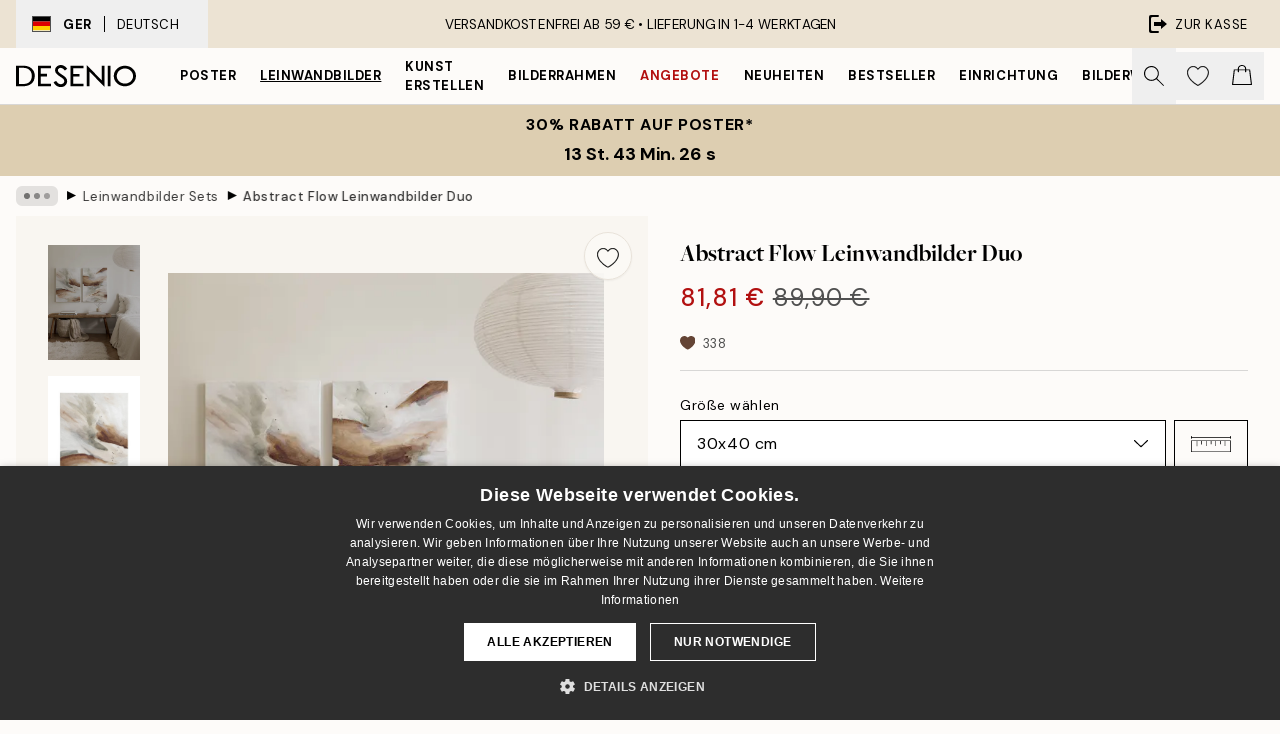

--- FILE ---
content_type: application/javascript; charset=utf-8
request_url: https://desenio.de/js/cookie-script/37335b252b80b6abdfea8a19d0c7deba.js
body_size: 32394
content:
/* eslint-disable */
/*@cc_on;document.querySelectorAll||(document.querySelectorAll=function(e){var n,t=document.createElement('style'),i=[];for(document.documentElement.firstChild.appendChild(t),document._qsa=[],t.styleSheet.cssText=e+'{x-qsa:expression(document._qsa && document._qsa.push(this))}',window.scrollBy(0,0),t.parentNode.removeChild(t);document._qsa.length;)(n=document._qsa.shift()).style.removeAttribute('x-qsa'),i.push(n);return document._qsa=null,i}),document.querySelector||(document.querySelector=function(e){var t=document.querySelectorAll(e);return t.length?t[0]:null});@*/ !(function () {
  var t = function (e) {
      return e.replace(/^\s+|\s+$/g, '');
    },
    n = function (e) {
      return new RegExp('(^|\\s+)' + e + '(\\s+|$)');
    },
    i = function (e, t, n) {
      for (var i = 0; i < e.length; i++) t.call(n, e[i]);
    };
  function e(e) {
    this.element = e;
  }
  ((e.prototype = {
    add: function () {
      i(
        arguments,
        function (e) {
          this.contains(e) ||
            (this.element.className = t(this.element.className + ' ' + e));
        },
        this
      );
    },
    remove: function () {
      i(
        arguments,
        function (e) {
          this.element.className = t(this.element.className.replace(n(e), ' '));
        },
        this
      );
    },
    toggle: function (e) {
      return this.contains(e) ? (this.remove(e), !1) : (this.add(e), !0);
    },
    contains: function (e) {
      return n(e).test(this.element.className);
    },
    item: function (e) {
      return this.element.className.split(/\s+/)[e] || null;
    },
    replace: function (e, t) {
      (this.remove(e), this.add(t));
    },
  }),
    'classList' in Element.prototype ||
      Object.defineProperty(Element.prototype, 'classList', {
        get: function () {
          return new e(this);
        },
      }),
    window.DOMTokenList &&
      !DOMTokenList.prototype.replace &&
      (DOMTokenList.prototype.replace = e.prototype.replace));
})();
Array.prototype.indexOf ||
  (Array.prototype.indexOf = function (e, t) {
    'use strict';
    var n;
    if (null == this) throw new TypeError('"this" is null or not defined');
    var o = Object(this),
      c = o.length >>> 0;
    if (0 === c) return -1;
    var i = 0 | t;
    if (i >= c) return -1;
    for (n = Math.max(i >= 0 ? i : c - Math.abs(i), 0); n < c; n++)
      if (n in o && o[n] === e) return n;
    return -1;
  });
if (!window.CookieScriptData) {
  window.CookieScriptData = {
    enabledConsentMode: !1,
    useGoogleTemplate: !1,
    correctGoogleTemplateTrigger: !1,
    gtagRequiredCategory: null,
    gtagCorrectOrder: null,
    gtagDefaultConsent: null,
    isVerifyGoogleConsentMode: !1,
  };
}
if (!(!!window.CookieScript && !!window.CookieScript.instance)) {
  window.CookieScript = function () {
    this.version = 20240422;
    this.initTime = null;
    this.saveTime = '2025-11-05 10:43:20';
    this.consentTime = 1740642894;
    this.onAcceptAll = function () {};
    this.onAccept = function () {};
    this.onReject = function () {};
    this.onClose = function () {};
    var k = { core: null, other: null };
    function Sn(e) {
      if (typeof e === 'function') {
        k.other = e;
      } else if (typeof e === 'object') {
        if (e.core) {
          k.core = e.fn;
        }
      }
    }
    Object.defineProperties(this, {
      onChangeIABCategoryMap: { set: Sn, enumerable: !1, configurable: !1 },
    });
    function Vn(e) {
      if (k.core && typeof k.core === 'function') {
        k.core(e);
      }
      if (k.other && typeof k.other === 'function') {
        k.other(e);
      }
    }
    this.currentState = function () {
      var e = { action: a('action') };
      var t = a('key');
      if (t) {
        e.key = t;
      }
      e.categories = N();
      return e;
    };
    this.expireDays = function () {
      return tt;
    };
    this.hash = function () {
      return ke;
    };
    this.show = function () {
      E();
    };
    this.hide = function () {
      D();
      T();
    };
    this.showDetails = function () {
      if (!P) {
        e.show();
      }
      setTimeout(function () {
        st();
      }, 450);
    };
    this.categories = function () {
      return c;
    };
    this.getCookieValueForQueryArg = function () {
      var e = y(),
        n = t.get(e);
      if (n) {
        return e + '=' + encodeURIComponent(n);
      }
      return '';
    };
    this.dispatchEventNames = [];
    this.currentLang = null;
    this.iabCMP = null;
    this.tcString = undefined;
    this.googleAcString = undefined;
    this.getCMPId = function () {
      return Number(pn);
    };
    this.getIABSdkUrl = function () {
      return hn;
    };
    this.getIABVendorsIds = function () {
      return fn;
    };
    this.getGoogleVendorsIds = function () {
      return mn;
    };
    this.getIABLegIntPurposes = function () {
      return kn;
    };
    this.iabDisabledGdprAppliesStatus = function () {
      return Boolean();
    };
    this.isCheckedIABCategoryMap = function () {
      return !1;
    };
    this.IABEnableAdvertiserConsentMode = function () {
      return !1;
    };
    this.IABEnabledIgnoreDecline = Boolean();
    this.getIABText = function () {
      return bn;
    };
    this.getIABTextTranslations = function () {
      return gn;
    };
    this.showIABSpecificTab = function (e) {
      return !1;
    };
    this.setCMPCookie = function (e) {
      this.tcString = e;
      r('CMP', e);
    };
    this.getCMPCookie = function () {
      var e = a('CMP');
      this.tcString = e;
      return e;
    };
    this.setGoogleACStringCookie = function (e) {
      this.googleAcString = e;
      r('GoogleACString', e);
    };
    this.getGoogleACStringCookie = function () {
      var e = a('GoogleACString');
      this.googleAcString = e;
      return e;
    };
    this.getGeoTargeting = function () {
      if (m.indexOf('geo.cookie-script.com') > 0) {
        var e = {};
        m = m.indexOf('//') === 0 ? 'https:' + m : m;
        var t = new URL(m);
        t.searchParams.forEach(function (t, n) {
          e[n] = t.split('-');
        });
        return e;
      }
      return null;
    };
    this.isCdn = function () {
      return m.indexOf('cookie-script.com') > 0;
    };
    this.forceDispatchCSLoadEvent = function () {
      s('CookieScriptLoaded');
    };
    this.applyTranslation = function (e) {
      V(e);
    };
    this.applyCurrentCookiesState = function () {
      ee();
    };
    this.applyTranslationByCode = function (e, t) {
      dt(e, t);
    };
    this.acceptAllAction = function () {
      ze(!0);
      D();
      setTimeout(function () {
        ct();
      }, 100);
    };
    this.acceptAction = function (e, t) {
      var n;
      if (typeof e === 'undefined') {
        n = zt();
        K(n);
      } else {
        if (pe) {
          e.push('strict');
        }
        n = x(e);
        if (t === 'undefined') {
          X(n);
        }
      }
      D();
      setTimeout(function () {
        ot(n, t);
      }, 100);
    };
    this.rejectAllAction = function () {
      ze(!1);
      K([]);
      D();
      setTimeout(function () {
        rt();
      }, 100);
    };
    this.demoLoadView = function () {
      u('Warning is real site script');
    };
    var e = this,
      m = null,
      yn =
        "\n    <style data-type=\"cookiescriptstyles\">\n      #cookiescript_injected {\r\n    background-color: #2d2d2d;\r\n    z-index: 999997;\r\n    opacity: 1;\r\n    font-size: 14px;\r\n    font-weight: normal;\r\n    font-family: 'Open Sans', Arial, 'Trebuchet MS', 'Segoe UI', 'Helvetica', sans-serif;\r\n    box-shadow: 1px 2px 8px 0 rgba(0, 0, 0, 0.35);\r\n    color: #ffffff;\r\n    box-sizing: border-box;\r\n}\r\n\r\n.cookiescript_overlay {\r\n    overflow: hidden;\r\n    height: 100vh;\r\n}\r\n\r\n.cookiescript_checkbox_label {\r\n    cursor: pointer;\r\n    display: flex;\r\n    align-items: center;\r\n    padding:0 4px;\r\n    line-height: 1.5;\r\n    margin:0;\r\n\ttext-align: left;\r\n}\r\n.cookiescript_pre_header {\r\n    display: flex;\r\n    justify-content: flex-end;\r\n    align-items: center;\r\n    position: absolute;\r\n    top: 15px;\r\n    right: 15px;\r\n}\r\n#cookiescript_close {\r\n    font-size: 29px;\r\n    line-height: 13px;\r\n    cursor: pointer;\r\n    color: #ffffff;\r\n    height: 15px;\r\n    width: 15px;\r\n    margin: 0 0 0 10px;\r\n    padding: 0;\r\n    overflow: hidden;\r\n    letter-spacing: 0;\r\n    font-family: 'Trebuchet MS', 'Arial', sans-serif;\r\n    font-weight: 100;\r\n    opacity: 0.85;\r\n    z-index: 999999;\r\n    position: relative;\r\n    top: -1px;\r\n}\r\n\r\n#cookiescript_buttons {\r\n    display: flex;\r\n    flex-direction: row;\r\n    font-weight: 700;\r\n}\r\n#cookiescript_manage_wrap {\r\n    text-transform: uppercase;\r\n    text-align: center;\r\n    font-size: 12px;\r\n    letter-spacing: 0.4px;\r\n    font-weight: 700;\r\n}\r\n#cookiescript_manage {\r\n    display: inline;\r\n    cursor: pointer;\r\n    color: #ffffff;\r\n    opacity:0.85;\r\n    margin-left:-15px;\r\n}\r\n#cookiescript_manage #cookiescript_manageicon .cookiescript_gear {\r\n    fill: #ffffff;\r\n}\r\n#cookiescript_manage:hover #cookiescript_manageicon .cookiescript_gear {\r\n    fill: #ffffff;;\r\n}\r\n\r\nsvg#cookiescript_manageicon {\r\n    width: 15px;\r\n    height: 15px;\r\n    display: inline;\r\n    margin: 0 5px 0 0;\r\n    padding: 0;\r\n    position: relative;\r\n    top: 3px;\r\n    vertical-align: baseline;\r\n}\r\n\r\n.cookiescript-extra-links{\r\n    margin-bottom: 10px;\r\n    padding-top: 5px;\r\n}\r\n#cookiescript_injected.hascookiereport .cookiescript-extra-links{\r\n    display:none;\r\n}\r\n.cookiescript-extra-links a{\r\n    color: #ffffff;\r\n    border: 0;\r\n    padding: 0;\r\n    cursor: pointer;\r\n    margin: 0 15px;\r\n    transition: all 100ms ease 0s;\r\n    background-color: transparent;\r\n    font-size: 13px;\r\n    text-decoration: none;\r\n    white-space: nowrap;\r\n    overflow: hidden;\r\n    text-overflow: ellipsis;\r\n    display: inline-block;\r\n}\r\n.cookiescript-extra-links a:hover{\r\n    color: #ebebeb;\r\n    text-decoration: underline;\r\n}\r\n\r\n\r\n#cookiescript_header {\r\n    background-color: transparent;\r\n    z-index: 999998;\r\n    color: #ffffff;\r\n    font-size: 18px;\r\n    line-height: 1.3;\r\n    font-weight: 600;\r\n    letter-spacing: 0.4px;\r\n    opacity:1;\r\n}\r\n.cookiescript_checkbox {\r\n    display: flex;\r\n    flex-direction: row;\r\n}\r\ninput.cookiescript_checkbox_input {\r\n}\r\nspan.cookiescript_checkbox_text {\r\n    display: inline-block;\r\n    font-size: 12px;\r\n    margin: 0;\r\n    text-transform: uppercase;\r\n    font-weight: 600;\r\n    color: #ffffff;\r\n    letter-spacing: 1px;\r\n}\r\n\r\n#cookiescript_save {\r\n    border: 0;\r\n    transition: all 0.25s ease 0s;\r\n    background-color: #ffffff;\r\n    color: #000000;\r\n    text-transform: uppercase;\r\n    font-size: 12px;\r\n    text-align: center;\r\n    line-height: 3.2;\r\n    letter-spacing: 0.4px;\r\n}\r\n\/*IE 9 fixes*\/\r\n@media screen and (min-width:0\\0) and (min-resolution: .001dpcm) {\r\n    .cookiescript_checkbox_label {\r\n        position: relative;\r\n        top:-10px;\r\n    }\r\n    #cookiescript_accept, #cookiescript_reject, #cookiescript_save{\r\n    \tdisplay: inline-block;\r\n    }\r\n    #cookiescript_buttons{\r\n    \ttext-align:center;\r\n    }\r\n}\r\n#cookiescript_save{\r\n    display: none;\r\n}\r\n#cookiescript_reject {\r\n    border: 1px solid #ffffff;\r\n    text-align: center;\r\n    line-height: 3;\r\n    font-size: 12px;\r\n    text-transform: uppercase;\r\n    letter-spacing: 0.4px;\r\n    color: #ffffff;\r\n    background: #2d2d2d;\r\n}\r\n#cookiescript_accept {\r\n\ttransition: all 0.25s ease 0s;\r\n\ttext-transform: uppercase;\r\n\tfont-size: 12px;\r\n\ttext-align: center;\r\n\tletter-spacing: 0.4px;\r\n\tborder: 0;\r\n\tbackground-color: #ffffff;\r\n\tcolor: #000000;\r\n\tline-height: 3.2;\r\n}\r\n\r\n#cookiescript_accept, #cookiescript_reject, #cookiescript_save {\r\n    font-weight: 700;\r\n    cursor: pointer;\r\n    white-space: nowrap;\r\n    transition-duration: 100ms;\r\n    transition-timing-function: ease-in-out;\r\n    min-width: 103px;\r\n}\r\n.cookiescript_bigger {\r\n    transform: scale(1.1);\r\n}\r\n#cookiescript_link {\r\n    text-decoration: none;\r\n    color: #ffffff;\r\n    font-size: 11px;\r\n    text-align: center;\r\n    font-weight: 400;\r\n    text-transform: uppercase;\r\n    opacity: 0.8;\r\n\tdisplay:inline !important;\r\n}\r\n\r\n#cookiescript_readmore,\r\n#cookiescript_reportlink,\r\n#cookiescript_cookiescriptlink {\r\n    border: 0;\r\n    padding: 0;\r\n    cursor: pointer;\r\n    margin: 0;\r\n    transition: all 100ms ease 0s;\r\n    background-color: transparent;\r\n    display: inline;\r\n    font-size: 12px;\r\n    text-decoration: none;\r\n}\r\n\r\n#cookiescript_readmore,\r\n#cookiescript_description a{\r\n    color: #ffffff;\r\n}\r\n#cookiescript_reportlink,\r\n#cookiescript_cookiescriptlink {\r\n    color: #ffffff;\r\n}\r\n\r\n\r\n#cookiescript_readmore:hover,\r\n#cookiescript_reportlink:hover,\r\n#cookiescript_cookiescriptlink:hover,\r\n#cookiescript_description a:hover{\r\n    text-decoration: underline;\r\n    color: #ffffff;\r\n\r\n}\r\n\r\n#cookiescript_description {\r\n    color: #ffffff;\r\n    font-size: 12px;\r\n    letter-spacing: 0.3px;\r\n    line-height: 1.65;\r\n    font-weight: 400;\r\n}\r\n#cookiescript_checkboxs {\r\n}\r\n#cookiescript_close:hover,\r\n#cookiescript_manage:hover,\r\n#cookiescript_link:hover\r\n{\r\n    opacity: 1;\r\n}\r\n\r\n#cookiescript_reject:hover {\r\n    background-color: #3e3e3e;\r\n}\r\n\r\n#cookiescript_accept:hover{\r\n\tbackground-color: #ebebeb;\r\n}\r\n#cookiescript_save:hover {\r\n    background-color: #ebebeb;\r\n}\r\n\r\n#cookiescript_readmore:hover,\r\n#cookiescript_reportlink:hover,\r\n#cookiescript_cookiescriptlink:hover\r\n{\r\n    color: #ebebeb;\r\n}\r\n\r\n.cookiescript_globe {\r\n    fill:#1c1c1c;\r\n}\r\n\r\n@media print{\r\n    #cookiescript_injected{\r\n        display:none;\r\n    }\r\n}\r\n\r\n.cookiescript_fullreport,\r\n.cookiescript_fullreport tbody,\r\n.cookiescript_fullreport thead,\r\n.cookiescript_fullreport tr,\r\n.cookiescript_fullreport th,\r\n.cookiescript_fullreport td {\r\n  margin: 0;\r\n  padding: 0;\r\n  border: 0;\r\n  font-size: 100%;\r\n  font: inherit;\r\n  vertical-align: baseline;\r\n}\r\ntable.cookiescript_fullreport {\r\n  border-collapse: collapse;\r\n  border-spacing: 0;\r\n}\r\n\r\n.cookiescript_fullreport caption {\r\n    font-weight: 600;\r\n    padding: 10px;\r\n    text-align: left;\r\n    color: #6f6f6f;\r\n    font-size: 12px;\r\n    caption-side: top;\r\n}\r\n\r\n#cookiescript_maintabs {\r\n\tdisplay: flex;\r\n\tjustify-content: space-around;\r\n\tbackground: rgba(193, 193, 193, 0.4);\r\n\talign-items: stretch;\r\n\toverflow: hidden;\r\n\tmin-height: 36px;\r\n}\r\n\r\n#cookiescript_categories,\r\n#cookiescript_iab_type {\r\n\tdisplay: flex;\r\n\tjustify-content: center;\r\n\tpadding: 7px 0;\r\n\tborder-bottom: 1px solid #F1F1F1;\r\n\tflex-wrap: wrap;\r\n}\r\n\r\n#cookiescript_cookietablewrap {\r\n\tmax-width: 1140px;\r\n\toverflow: hidden;\r\n    min-height: 216px;\r\n\t-webkit-background-clip: padding-box;\r\n\tbackground-clip: padding-box;\r\n\tmax-height: 350px;\r\n\tbox-sizing: border-box;\r\n\twidth: 100%;\r\n\tposition: relative;\r\n\tdisplay: flex;\r\n\tflex-direction: column;\r\n}\r\n\r\n#cookiescript_cookietablewrap.cookiescript_hidden {\r\n\topacity: 0.0;\r\n\theight: 0;\r\n\tmin-height: 0;\r\n\tmax-height: 0;\r\n\tmargin: 0;\r\n}\r\n\r\n#cookiescript_reportwrap,\r\n#cookiescript_iabwrap {\r\n\theight: 137px;\r\n\toverflow: auto;\r\n}\r\n\r\n#cookiescript_reportwrap > div,\r\n#cookiescript_iabwrap > div {\r\n\ttransition: opacity 200ms 0ms, height 0ms 200ms;\r\n}\r\n\r\n.cookiescript_category_description {\r\n\tpadding: 7px 10px;\r\n\tfont-size: 11px;\r\n\ttext-align: left;\r\n\tfont-weight: normal;\r\n\tline-height: 1.5;\r\n\tcolor: #6f6f6f;\r\n\tmargin: 0;\r\n}\r\n\r\n.cookiescript_fullreport th {\r\n\tbackground: #F5F5F5;\r\n\tcolor: #4b4b4b;\r\n}\r\n\r\n#cookiescript_categories > div,\r\n#cookiescript_iab_type > div {\r\n\tcursor: pointer;\r\n\tpadding: 0 9px;\r\n\tfont-size: 11px;\r\n\tfont-weight: 600;\r\n\tbackground: #f5f5f5;\r\n\tcolor: #4b4b4b;\r\n\tline-height: 2;\r\n\tmargin: 3px 5px;\r\n\twhite-space: nowrap;\r\n}\r\n\r\n#cookiescript_maintabs > div {\r\n\tcursor: pointer;\r\n\twidth: 50%;\r\n\ttransition: all 300ms ease 0s;\r\n\ttext-transform: uppercase;\r\n\tfont-size: 12px;\r\n\ttext-align: center;\r\n\tline-height: 1.5;\r\n\tfont-weight: 500;\r\n\tcolor: #FEFEFE;\r\n\tpadding: 9px 0;\r\n\tposition: relative;\r\n}\r\n.cookiescript_vendor_address {\r\n     margin-top: 10px;\r\n     font-style: italic;\r\n }\r\n.cookiescript_vendor_address > span {\r\n    font-weight: 600;\r\n    font-style: normal;\r\n}\r\n\r\n#cookiescript_maintabs .cookiescript_active {\r\n\tbackground: #fefefe;\r\n\tcolor: #2d2d2d;\r\n}\r\n#cookiescript_aboutwrap a,\r\n#cookiescript_aboutwrap a:hover{\r\n    color: #2d2d2d;\r\n    text-decoration: underline;\r\n}\r\n#cookiescript_declarationwrap {\r\n\tbackground: #FEFEFE;\r\n\ttransition: opacity 200ms 0ms, height 0ms 200ms;\r\n}\r\n\r\n#cookiescript_categories .cookiescript_active,\r\n#cookiescript_iab_type .cookiescript_active {\r\n\tbackground: #2d2d2d;\r\n\tcolor: #FEFEFE;\r\n}\r\n\r\n#cookiescript_reportwrap::-webkit-scrollbar-track,\r\n#cookiescript_iabwrap::-webkit-scrollbar-track,\r\n#cookiescript_aboutwrap::-webkit-scrollbar-track {\r\n\tbackground-color: #DADADA;\r\n}\r\n\r\n#cookiescript_reportwrap::-webkit-scrollbar,\r\n#cookiescript_iabwrap::-webkit-scrollbar,\r\n#cookiescript_aboutwrap::-webkit-scrollbar {\r\n\twidth: 6px;\r\n\theight: 6px;\r\n}\r\n\r\n#cookiescript_reportwrap::-webkit-scrollbar-thumb,\r\n#cookiescript_iabwrap::-webkit-scrollbar-thumb,\r\n#cookiescript_aboutwrap::-webkit-scrollbar-thumb {\r\n\tbackground-color: #2d2d2d;\r\n}\r\n.cookiescript_cross_domain{\r\n    margin-top:10px;\r\n}\r\n.cookiescript_fullreport {\r\n\tborder-collapse: collapse;\r\n\twidth: 100%;\r\n\t}\r\n\r\n.cookiescript_fullreport td:nth-child(1) {\r\n\tfont-weight: 600;\r\n}\r\n\r\n.cookiescript_fullreport td:nth-child(3), .cookiescript_fullreport th:nth-child(3) {\r\n\ttext-align: center;\r\n}\r\n\r\n.cookiescript_fullreport td, .cookiescript_fullreport th {\r\n\twhite-space: normal;\r\n\tpadding: 0 8px;\r\n\tfont-size: 11px;\r\n\tfont-weight: 600;\r\n\ttext-align: left;\r\n\tline-height: 1.5;\r\n\tmargin: 0;\r\n}\r\n\r\n.cookiescript_fullreport td {\r\n\tpadding: 7px 8px;\r\n\tline-height: 1.3;\r\n\tvertical-align: top;\r\n\tfont-weight: 400;\r\n\tborder-bottom: 1px solid #F1F1F1;\r\n\tborder-top: 0;\r\n\tborder-left: 0;\r\n\tborder-right: 0;\r\n\tcolor: #6f6f6f;\r\n\tbackground: transparent;\r\n}\r\n.cookiescript_fullreport th {\r\n\tpadding: 7px 8px;\r\n\tvertical-align: middle;\r\n}\r\n.cookiescript_vendor_name a {\r\n\ttext-decoration: underline;\r\n\tfont-weight: bold;\r\n\tcolor: #6f6f6f;\r\n\tline-height: normal;\r\n\tborder: 0;\r\n\tpadding: 0;\r\n\tmargin: 0;\r\n\tbackground: transparent;\r\n\tfont-size: 11px;\r\n}\r\n.cookiescript_vendor_name a:hover {\r\n\tcolor: #000;\r\n}\r\n\r\n.cookiescript_fullreport td:last-child, .cookiescript_fullreport th:last-child {\r\n\tpadding-right: 18px;\r\n}\r\n\r\n.cookiescript_fullreport td:nth-child(1), .cookiescript_fullreport th:nth-child(1) {\r\n\tpadding-left: 18px;\r\n\tword-break: normal;\r\n}\r\n\r\n#cookiescript_aboutwrap {\r\n\tpadding: 7px 18px;\r\n\tfont-size: 12px;\r\n\ttext-align: left;\r\n\tfont-weight: normal;\r\n\tline-height: 1.5;\r\n\tbackground-color: #fefefe;\r\n\tbox-sizing: border-box;\r\n\tcolor: #6f6f6f;\r\n\ttransition: opacity 200ms 0ms;\r\n\toverflow: auto;\r\n\tflex-grow: 0;\r\n\theight: 180px;\r\n}\r\n\r\n#cookiescript_aboutwrap.cookiescript_hidden {\r\n\topacity: 0;\r\n\theight: 0;\r\n\toverflow: hidden;\r\n\tpadding: 0;\r\n}\r\n\r\n#cookiescript_declarationwrap.cookiescript_hidden {\r\n\topacity: 0;\r\n\theight: 0;\r\n\toverflow: hidden;\r\n}\r\n\r\n#cookiescript_setting_advertising_wrap {\r\n    padding: 7px 18px;\r\n    font-size: 12px;\r\n    text-align: left;\r\n    font-weight: normal;\r\n    line-height: 1.5;\r\n    background-color: #fefefe;\r\n    box-sizing: border-box;\r\n    color: #6f6f6f;\r\n    transition: opacity 200ms 0ms;\r\n    overflow: auto;\r\n    flex-grow: 0;\r\n    height: 180px;\r\n}\r\n\r\n#cookiescript_setting_advertising_wrap.cookiescript_hidden {\r\n    opacity: 0;\r\n    height: 0;\r\n    overflow: hidden;\r\n}\r\n\r\n#cookiescript_tabscontent {\r\n\tbackground: #FEFEFE;\r\n\toverflow: hidden;\r\n\tdisplay: flex;\r\n\tflex-direction: column;\r\n}\r\n\r\n#cookiescript_reportwrap .cookiescript_hidden,\r\n#cookiescript_iabwrap .cookiescript_hidden {\r\n\topacity: 0;\r\n\theight: 0;\r\n\ttransition: opacity 200ms 0ms, height 0ms 200ms;\r\n\toverflow: hidden;\r\n}\r\n#cookiescript_reportdate{\r\n\tfont-size: 12px;\r\n\ttext-align: right;\r\n\topacity: 0.9;\r\n\tpadding: 0 10px;\r\n\tmargin: 0;\r\n}\r\n\r\n#cookiescript_injected.hascookiereport #cookiescript_copyright{\r\n\tdisplay: none;\r\n}\r\n\r\n\r\n@media only screen and (max-width: 440px) {\r\n\t.cookiescript_fullreport thead {\r\n\t\tdisplay: none;\r\n\t}\r\n\r\n\t.cookiescript_fullreport td {\r\n\t\tdisplay: flex;\r\n\t}\r\n\r\n\t.cookiescript_fullreport td::before {\r\n\t\tcontent: attr(label);\r\n\t\tfont-weight: bold;\r\n\t\twidth: 120px;\r\n\t\tmin-width: 120px;\r\n\t}\r\n\r\n\t.cookiescript_category_description,\r\n\t.cookiescript_fullreport td,\r\n\t.cookiescript_fullreport td:nth-child(1),\r\n\t.cookiescript_fullreport td:nth-child(3) {\r\n\t\tpadding: 7px 10px;\r\n\t\ttext-align: left;\r\n\t}\r\n\r\n\t.cookiescript_fullreport td:last-child {\r\n\t\tborder-bottom: none;\r\n\t}\r\n\r\n\t.cookiescript_fullreport tr:nth-child(even) {\r\n\t\tbackground: #f5f5f5;\r\n\t}\r\n\r\n.cookiescript_fullreport tr:nth-child(even) td {\r\n    border-bottom: 1px solid #FFF;\r\n\t}\r\n}\r\n\r\n\r\n@media screen and (min-width:0\\0) and (min-resolution: .001dpcm) {\r\n\t#cookiescript_maintabs > div{\r\n\t\tdisplay:block;\r\n\t\tfloat:left;\r\n\t}\r\n\t#cookiescript_categories > div,\r\n\t#cookiescript_iab_type > div{\r\n\t\tdisplay:inline-block;\r\n\t}\r\n\r\n}\r\n\r\n\r\n\r\n\r\n\r\n\r\n\r\n.cookiescript_rtl {\r\n    direction:rtl;\r\n}\r\n\r\n\/*Start Checkboxes*\/\r\n#cookiescript_injected_fsd .mdc-checkbox,\r\n#cookiescript_injected .mdc-checkbox {\r\n    box-sizing: content-box !important;\r\n}\r\n#cookiescript_injected_fsd .mdc-checkbox__native-control,\r\n#cookiescript_injected .mdc-checkbox__native-control {\r\n    display: block;\r\n    z-index: 1;\r\n}\r\n#cookiescript_injected_fsd .mdc-checkbox .mdc-checkbox__native-control:focus~.mdc-checkbox__background::before, \r\n#cookiescript_injected .mdc-checkbox .mdc-checkbox__native-control:focus~.mdc-checkbox__background::before, \r\n#cookiescript_injected_fsd .mdc-checkbox .mdc-checkbox__native-control:indeterminate~.mdc-checkbox__background::before,\r\n#cookiescript_injected .mdc-checkbox .mdc-checkbox__native-control:indeterminate~.mdc-checkbox__background::before {\r\n    background-color: #FFFFFF;\r\n}\r\n#cookiescript_injected .mdc-checkbox,#cookiescript_injected_fsd .mdc-checkbox{display:inline-block;position:relative;flex:0 0 18px;box-sizing:content-box;width:18px;height:18px;line-height:0;white-space:nowrap;cursor:pointer;vertical-align:bottom;padding:11px}#cookiescript_injected .mdc-checkbox .mdc-checkbox__native-control:checked~.mdc-checkbox__background::before,#cookiescript_injected .mdc-checkbox .mdc-checkbox__native-control:indeterminate~.mdc-checkbox__background::before,#cookiescript_injected_fsd .mdc-checkbox .mdc-checkbox__native-control:checked~.mdc-checkbox__background::before,#cookiescript_injected_fsd .mdc-checkbox .mdc-checkbox__native-control:indeterminate~.mdc-checkbox__background::before{background-color:#22b8f0}@supports not (-ms-ime-align:auto){#cookiescript_injected .mdc-checkbox .mdc-checkbox__native-control:checked~.mdc-checkbox__background::before,#cookiescript_injected .mdc-checkbox .mdc-checkbox__native-control:indeterminate~.mdc-checkbox__background::before,#cookiescript_injected_fsd .mdc-checkbox .mdc-checkbox__native-control:checked~.mdc-checkbox__background::before,#cookiescript_injected_fsd .mdc-checkbox .mdc-checkbox__native-control:indeterminate~.mdc-checkbox__background::before{background-color:var(--mdc-theme-secondary, #22b8f0)}}#cookiescript_injected .mdc-checkbox .mdc-checkbox__background,#cookiescript_injected_fsd .mdc-checkbox .mdc-checkbox__background{top:11px;left:11px}#cookiescript_injected .mdc-checkbox .mdc-checkbox__background::before,#cookiescript_injected_fsd .mdc-checkbox .mdc-checkbox__background::before{top:-13px;left:-13px;width:40px;height:40px}#cookiescript_injected .mdc-checkbox .mdc-checkbox__native-control,#cookiescript_injected_fsd .mdc-checkbox .mdc-checkbox__native-control{top:0;right:0;left:0;width:40px;height:40px}#cookiescript_injected .mdc-checkbox__native-control:enabled:not(:checked):not(:indeterminate)~.mdc-checkbox__background,#cookiescript_injected_fsd .mdc-checkbox__native-control:enabled:not(:checked):not(:indeterminate)~.mdc-checkbox__background{border-color:#ffffff;background-color:transparent}#cookiescript_injected .mdc-checkbox__native-control:enabled:checked~.mdc-checkbox__background,#cookiescript_injected .mdc-checkbox__native-control:enabled:indeterminate~.mdc-checkbox__background,#cookiescript_injected_fsd .mdc-checkbox__native-control:enabled:checked~.mdc-checkbox__background,#cookiescript_injected_fsd .mdc-checkbox__native-control:enabled:indeterminate~.mdc-checkbox__background{border-color:#22b8f0;background-color:#22b8f0}#cookiescript_injected .mdc-checkbox__native-control[disabled]:not(:checked):not(:indeterminate)~.mdc-checkbox__background,#cookiescript_injected_fsd .mdc-checkbox__native-control[disabled]:not(:checked):not(:indeterminate)~.mdc-checkbox__background{border-color:rgba(34,184,240,0.26);background-color:transparent}#cookiescript_injected .mdc-checkbox__native-control[disabled]:checked~.mdc-checkbox__background,#cookiescript_injected .mdc-checkbox__native-control[disabled]:indeterminate~.mdc-checkbox__background,#cookiescript_injected_fsd .mdc-checkbox__native-control[disabled]:checked~.mdc-checkbox__background,#cookiescript_injected_fsd .mdc-checkbox__native-control[disabled]:indeterminate~.mdc-checkbox__background{border-color:transparent;background-color:rgba(34,184,240,0.26)}#cookiescript_injected .mdc-checkbox__native-control:enabled~.mdc-checkbox__background .mdc-checkbox__checkmark,#cookiescript_injected_fsd .mdc-checkbox__native-control:enabled~.mdc-checkbox__background .mdc-checkbox__checkmark{color:#2d2d2d}#cookiescript_injected .mdc-checkbox__native-control:disabled~.mdc-checkbox__background .mdc-checkbox__checkmark,#cookiescript_injected_fsd .mdc-checkbox__native-control:disabled~.mdc-checkbox__background .mdc-checkbox__checkmark{color:#2d2d2d}#cookiescript_injected .mdc-checkbox__background,#cookiescript_injected_fsd .mdc-checkbox__background{display:inline-flex;position:absolute;align-items:center;justify-content:center;box-sizing:border-box;width:18px;height:18px;border:2px solid #22b8f0;border-radius:2px;background-color:transparent;pointer-events:none;will-change:background-color,border-color;transition:background-color 90ms 0s cubic-bezier(.4,0,.6,1),border-color 90ms 0s cubic-bezier(.4,0,.6,1)}#cookiescript_injected .mdc-checkbox__background .mdc-checkbox__background::before,#cookiescript_injected_fsd .mdc-checkbox__background .mdc-checkbox__background::before{background-color:#000}@supports not (-ms-ime-align:auto){#cookiescript_injected .mdc-checkbox__checkmark,#cookiescript_injected_fsd .mdc-checkbox__checkmark{position:absolute;top:0;right:0;bottom:0;left:0;width:100%;opacity:0;transition:opacity 180ms 0s cubic-bezier(.4,0,.6,1)}#cookiescript_injected .mdc-checkbox__checkmark-path,#cookiescript_injected_fsd .mdc-checkbox__checkmark-path{transition:stroke-dashoffset 180ms 0s cubic-bezier(.4,0,.6,1);stroke:currentColor;stroke-width:5px;stroke-dashoffset:29.7833385;stroke-dasharray:29.7833385}#cookiescript_injected .mdc-checkbox__native-control:checked~.mdc-checkbox__background,#cookiescript_injected .mdc-checkbox__native-control:indeterminate~.mdc-checkbox__background,#cookiescript_injected_fsd .mdc-checkbox__native-control:checked~.mdc-checkbox__background,#cookiescript_injected_fsd .mdc-checkbox__native-control:indeterminate~.mdc-checkbox__background{transition:border-color 90ms 0s cubic-bezier(0,0,.2,1),background-color 90ms 0s cubic-bezier(0,0,.2,1)}#cookiescript_injected .mdc-checkbox__native-control:checked~.mdc-checkbox__background .mdc-checkbox__checkmark-path,#cookiescript_injected .mdc-checkbox__native-control:indeterminate~.mdc-checkbox__background .mdc-checkbox__checkmark-path,#cookiescript_injected_fsd .mdc-checkbox__native-control:checked~.mdc-checkbox__background .mdc-checkbox__checkmark-path,#cookiescript_injected_fsd .mdc-checkbox__native-control:indeterminate~.mdc-checkbox__background .mdc-checkbox__checkmark-path{stroke-dashoffset:0}#cookiescript_injected .mdc-checkbox__background::before,#cookiescript_injected_fsd .mdc-checkbox__background::before{position:absolute;-webkit-transform:scale(0,0);transform:scale(0,0);border-radius:50%;opacity:0;pointer-events:none;content:\"\";will-change:opacity,transform;transition:opacity 90ms 0s cubic-bezier(.4,0,.6,1),-webkit-transform 90ms 0s cubic-bezier(.4,0,.6,1);transition:opacity 90ms 0s cubic-bezier(.4,0,.6,1),transform 90ms 0s cubic-bezier(.4,0,.6,1);transition:opacity 90ms 0s cubic-bezier(.4,0,.6,1),transform 90ms 0s cubic-bezier(.4,0,.6,1),-webkit-transform 90ms 0s cubic-bezier(.4,0,.6,1)}#cookiescript_injected .mdc-checkbox__native-control:focus~.mdc-checkbox__background::before,#cookiescript_injected_fsd .mdc-checkbox__native-control:focus~.mdc-checkbox__background::before{-webkit-transform:scale(1);transform:scale(1);opacity:.12;transition:opacity 80ms 0s cubic-bezier(0,0,.2,1),-webkit-transform 80ms 0s cubic-bezier(0,0,.2,1);transition:opacity 80ms 0s cubic-bezier(0,0,.2,1),transform 80ms 0s cubic-bezier(0,0,.2,1);transition:opacity 80ms 0s cubic-bezier(0,0,.2,1),transform 80ms 0s cubic-bezier(0,0,.2,1),-webkit-transform 80ms 0s cubic-bezier(0,0,.2,1)}#cookiescript_injected .mdc-checkbox__native-control,#cookiescript_injected_fsd .mdc-checkbox__native-control{position:absolute;margin:0;padding:0;opacity:0;cursor:inherit}#cookiescript_injected .mdc-checkbox__native-control:disabled,#cookiescript_injected_fsd .mdc-checkbox__native-control:disabled{cursor:default;pointer-events:none}#cookiescript_injected .mdc-checkbox__native-control:checked~.mdc-checkbox__background .mdc-checkbox__checkmark,#cookiescript_injected_fsd .mdc-checkbox__native-control:checked~.mdc-checkbox__background .mdc-checkbox__checkmark{transition:opacity 180ms 0s cubic-bezier(0,0,.2,1),-webkit-transform 180ms 0s cubic-bezier(0,0,.2,1);transition:opacity 180ms 0s cubic-bezier(0,0,.2,1),transform 180ms 0s cubic-bezier(0,0,.2,1);transition:opacity 180ms 0s cubic-bezier(0,0,.2,1),transform 180ms 0s cubic-bezier(0,0,.2,1),-webkit-transform 180ms 0s cubic-bezier(0,0,.2,1);opacity:1}#cookiescript_injected .mdc-checkbox__native-control:indeterminate~.mdc-checkbox__background .mdc-checkbox__checkmark,#cookiescript_injected_fsd .mdc-checkbox__native-control:indeterminate~.mdc-checkbox__background .mdc-checkbox__checkmark{-webkit-transform:rotate(45deg);transform:rotate(45deg);opacity:0;transition:opacity 90ms 0s cubic-bezier(.4,0,.6,1),-webkit-transform 90ms 0s cubic-bezier(.4,0,.6,1);transition:opacity 90ms 0s cubic-bezier(.4,0,.6,1),transform 90ms 0s cubic-bezier(.4,0,.6,1);transition:opacity 90ms 0s cubic-bezier(.4,0,.6,1),transform 90ms 0s cubic-bezier(.4,0,.6,1),-webkit-transform 90ms 0s cubic-bezier(.4,0,.6,1)}#cookiescript_injected .mdc-checkbox,#cookiescript_injected_fsd .mdc-checkbox{-webkit-tap-highlight-color:transparent}}\r\n\/*updated checkboxes*\/\r\n#cookiescript_injected .mdc-checkbox .mdc-checkbox__native-control, #cookiescript_injected_fsd .mdc-checkbox .mdc-checkbox__native-control{\r\n    width:47px;\r\n    height:47px;\r\n}\r\n#cookiescript_injected .mdc-checkbox, #cookiescript_injected_fsd .mdc-checkbox{\r\n    flex: 0 0 25px;\r\n    width: 25px;\r\n    height: 25px;\r\n}\r\n#cookiescript_injected .mdc-checkbox .mdc-checkbox__background::before, #cookiescript_injected_fsd .mdc-checkbox .mdc-checkbox__background::before{\r\n    width:0;\r\n    height: 0;\r\n}\r\n#cookiescript_injected_fsd .mdc-checkbox .mdc-checkbox__native-control:focus~.mdc-checkbox__background,\r\n#cookiescript_injected .mdc-checkbox .mdc-checkbox__native-control:focus~.mdc-checkbox__background{\r\n    outline: 1px auto highlight;\r\n}\r\n\r\n\r\n#cookiescript_injected .mdc-checkbox__background{\r\n    width: 25px;\r\n    height: 25px;\r\n    border-radius:8px;\r\n}\r\n\/*End Checkboxes*\/\r\n\r\n\r\n\/*Start Toggle*\/\r\n\r\n#cookiescript_injected .mdc-elevation-overlay,#cookiescript_injected_fsd .mdc-elevation-overlay{position:absolute;border-radius:inherit;pointer-events:none;opacity:0;transition:opacity 280ms cubic-bezier(.4,0,.2,1);background-color:#fff}#cookiescript_injected .mdc-switch,#cookiescript_injected_fsd .mdc-switch{align-items:center;background:0 0;border:none;cursor:pointer;display:inline-flex;flex-shrink:0;margin:0;outline:0;overflow:visible;padding:0;position:relative}#cookiescript_injected .mdc-switch:disabled,#cookiescript_injected_fsd .mdc-switch:disabled{cursor:default;pointer-events:none}#cookiescript_injected .mdc-switch input[type=checkbox],#cookiescript_injected_fsd .mdc-switch input[type=checkbox]{display:none;visibility:hidden}#cookiescript_injected .mdc-switch__track,#cookiescript_injected_fsd .mdc-switch__track{overflow:hidden;position:relative;width:100%}#cookiescript_injected .mdc-switch__track::after,#cookiescript_injected .mdc-switch__track::before,#cookiescript_injected_fsd .mdc-switch__track::after,#cookiescript_injected_fsd .mdc-switch__track::before{border:1px solid transparent;border-radius:inherit;box-sizing:border-box;content:\"\";height:100%;left:0;position:absolute;width:100%}#cookiescript_injected .mdc-switch__track::before,#cookiescript_injected_fsd .mdc-switch__track::before{transition:-webkit-transform 75ms 0s cubic-bezier(0,0,.2,1);transition:transform 75ms 0s cubic-bezier(0,0,.2,1);-webkit-transform:translateX(0);transform:translateX(0)}#cookiescript_injected .mdc-switch__track::after,#cookiescript_injected_fsd .mdc-switch__track::after{transition:-webkit-transform 75ms 0s cubic-bezier(.4,0,.6,1);transition:transform 75ms 0s cubic-bezier(.4,0,.6,1);-webkit-transform:translateX(-100%);transform:translateX(-100%)}#cookiescript_injected .mdc-switch__track[dir=rtl]::after,#cookiescript_injected [dir=rtl] .mdc-switch__track::after,#cookiescript_injected_fsd .mdc-switch__track[dir=rtl]::after,#cookiescript_injected_fsd [dir=rtl] .mdc-switch__track::after{-webkit-transform:translateX(100%);transform:translateX(100%)}#cookiescript_injected .mdc-switch--selected .mdc-switch__track::before,#cookiescript_injected_fsd .mdc-switch--selected .mdc-switch__track::before{transition:-webkit-transform 75ms 0s cubic-bezier(.4,0,.6,1);transition:transform 75ms 0s cubic-bezier(.4,0,.6,1);-webkit-transform:translateX(100%);transform:translateX(100%)}#cookiescript_injected .mdc-switch--selected .mdc-switch__track[dir=rtl]::before,#cookiescript_injected [dir=rtl] .mdc-switch--selected .mdc-switch__track::before,#cookiescript_injected_fsd .mdc-switch--selected .mdc-switch__track[dir=rtl]::before,#cookiescript_injected_fsd [dir=rtl] .mdc-switch--selected .mdc-switch__track::before{-webkit-transform:translateX(-100%);transform:translateX(-100%)}#cookiescript_injected .mdc-switch--selected .mdc-switch__track::after,#cookiescript_injected_fsd .mdc-switch--selected .mdc-switch__track::after{transition:-webkit-transform 75ms 0s cubic-bezier(0,0,.2,1);transition:transform 75ms 0s cubic-bezier(0,0,.2,1);-webkit-transform:translateX(0);transform:translateX(0)}#cookiescript_injected .mdc-switch__handle-track,#cookiescript_injected_fsd .mdc-switch__handle-track{height:100%;pointer-events:none;position:absolute;top:0;transition:-webkit-transform 75ms 0s cubic-bezier(.4,0,.2,1);transition:transform 75ms 0s cubic-bezier(.4,0,.2,1);left:0;right:auto;-webkit-transform:translateX(0);transform:translateX(0)}#cookiescript_injected .mdc-switch__handle-track[dir=rtl],#cookiescript_injected [dir=rtl] .mdc-switch__handle-track,#cookiescript_injected_fsd .mdc-switch__handle-track[dir=rtl],#cookiescript_injected_fsd [dir=rtl] .mdc-switch__handle-track{left:auto;right:0}#cookiescript_injected .mdc-switch--selected .mdc-switch__handle-track,#cookiescript_injected_fsd .mdc-switch--selected .mdc-switch__handle-track{-webkit-transform:translateX(100%);transform:translateX(100%)}#cookiescript_injected .mdc-switch--selected .mdc-switch__handle-track[dir=rtl],#cookiescript_injected [dir=rtl] .mdc-switch--selected .mdc-switch__handle-track,#cookiescript_injected_fsd .mdc-switch--selected .mdc-switch__handle-track[dir=rtl],#cookiescript_injected_fsd [dir=rtl] .mdc-switch--selected .mdc-switch__handle-track{-webkit-transform:translateX(-100%);transform:translateX(-100%)}#cookiescript_injected .mdc-switch__handle,#cookiescript_injected_fsd .mdc-switch__handle{display:flex;pointer-events:auto;position:absolute;top:50%;-webkit-transform:translateY(-50%);transform:translateY(-50%);left:0;right:auto}#cookiescript_injected .mdc-switch__handle[dir=rtl],#cookiescript_injected [dir=rtl] .mdc-switch__handle,#cookiescript_injected_fsd .mdc-switch__handle[dir=rtl],#cookiescript_injected_fsd [dir=rtl] .mdc-switch__handle{left:auto;right:0}#cookiescript_injected .mdc-switch__handle::after,#cookiescript_injected .mdc-switch__handle::before,#cookiescript_injected_fsd .mdc-switch__handle::after,#cookiescript_injected_fsd .mdc-switch__handle::before{border:1px solid transparent;border-radius:inherit;box-sizing:border-box;content:\"\";width:100%;height:100%;left:0;position:absolute;top:0;transition:background-color 75ms 0s cubic-bezier(.4,0,.2,1),border-color 75ms 0s cubic-bezier(.4,0,.2,1);z-index:-1}#cookiescript_injected .mdc-switch__shadow,#cookiescript_injected_fsd .mdc-switch__shadow{border-radius:inherit;bottom:0;left:0;position:absolute;right:0;top:0}#cookiescript_injected .mdc-elevation-overlay,#cookiescript_injected_fsd .mdc-elevation-overlay{bottom:0;left:0;right:0;top:0}#cookiescript_injected .mdc-switch__ripple,#cookiescript_injected_fsd .mdc-switch__ripple{left:50%;position:absolute;top:50%;-webkit-transform:translate(-50%,-50%);transform:translate(-50%,-50%);z-index:-1}#cookiescript_injected .mdc-switch:disabled .mdc-switch__ripple,#cookiescript_injected_fsd .mdc-switch:disabled .mdc-switch__ripple{display:none}#cookiescript_injected .mdc-switch__icons,#cookiescript_injected_fsd .mdc-switch__icons{height:100%;position:relative;width:100%;z-index:1}#cookiescript_injected .mdc-switch__icon,#cookiescript_injected_fsd .mdc-switch__icon{bottom:0;left:0;margin:auto;position:absolute;right:0;top:0;opacity:0;transition:opacity 30ms 0s cubic-bezier(.4,0,1,1)}#cookiescript_injected .mdc-switch--selected .mdc-switch__icon--on,#cookiescript_injected .mdc-switch--unselected .mdc-switch__icon--off,#cookiescript_injected_fsd .mdc-switch--selected .mdc-switch__icon--on,#cookiescript_injected_fsd .mdc-switch--unselected .mdc-switch__icon--off{opacity:1;transition:opacity 45ms 30ms cubic-bezier(0,0,.2,1)}#cookiescript_injected .mdc-switch,#cookiescript_injected_fsd .mdc-switch{will-change:transform,opacity}@-webkit-keyframes mdc-ripple-fg-radius-in{from{-webkit-animation-timing-function:cubic-bezier(.4,0,.2,1);animation-timing-function:cubic-bezier(.4,0,.2,1);-webkit-transform:translate(0) scale(1);transform:translate(0) scale(1)}to{-webkit-transform:translate(0) scale(1);transform:translate(0) scale(1)}}@keyframes mdc-ripple-fg-radius-in{from{-webkit-animation-timing-function:cubic-bezier(.4,0,.2,1);animation-timing-function:cubic-bezier(.4,0,.2,1);-webkit-transform:translate(0) scale(1);transform:translate(0) scale(1)}to{-webkit-transform:translate(0) scale(1);transform:translate(0) scale(1)}}@-webkit-keyframes mdc-ripple-fg-opacity-in{from{-webkit-animation-timing-function:linear;animation-timing-function:linear;opacity:0}to{opacity:.1}}@keyframes mdc-ripple-fg-opacity-in{from{-webkit-animation-timing-function:linear;animation-timing-function:linear;opacity:0}to{opacity:.1}}@-webkit-keyframes mdc-ripple-fg-opacity-out{from{-webkit-animation-timing-function:linear;animation-timing-function:linear;opacity:.1}to{opacity:0}}@keyframes mdc-ripple-fg-opacity-out{from{-webkit-animation-timing-function:linear;animation-timing-function:linear;opacity:.1}to{opacity:0}}#cookiescript_injected .mdc-switch .mdc-switch__ripple::after,#cookiescript_injected .mdc-switch .mdc-switch__ripple::before,#cookiescript_injected_fsd .mdc-switch .mdc-switch__ripple::after,#cookiescript_injected_fsd .mdc-switch .mdc-switch__ripple::before{position:absolute;border-radius:50%;opacity:0;pointer-events:none;content:\"\"}#cookiescript_injected .mdc-switch .mdc-switch__ripple::before,#cookiescript_injected_fsd .mdc-switch .mdc-switch__ripple::before{transition:opacity 15ms linear,background-color 15ms linear;z-index:1}#cookiescript_injected .mdc-switch .mdc-switch__ripple::after,#cookiescript_injected_fsd .mdc-switch .mdc-switch__ripple::after{z-index:0}#cookiescript_injected .mdc-switch.mdc-ripple-upgraded .mdc-switch__ripple::before,#cookiescript_injected_fsd .mdc-switch.mdc-ripple-upgraded .mdc-switch__ripple::before{-webkit-transform:scale(1);transform:scale(1)}#cookiescript_injected .mdc-switch.mdc-ripple-upgraded .mdc-switch__ripple::after,#cookiescript_injected_fsd .mdc-switch.mdc-ripple-upgraded .mdc-switch__ripple::after{top:0;left:0;-webkit-transform:scale(0);transform:scale(0);-webkit-transform-origin:center center;transform-origin:center center}#cookiescript_injected .mdc-switch.mdc-ripple-upgraded--unbounded .mdc-switch__ripple::after,#cookiescript_injected_fsd .mdc-switch.mdc-ripple-upgraded--unbounded .mdc-switch__ripple::after{top:0;left:0}#cookiescript_injected .mdc-switch.mdc-ripple-upgraded--foreground-activation .mdc-switch__ripple::after,#cookiescript_injected_fsd .mdc-switch.mdc-ripple-upgraded--foreground-activation .mdc-switch__ripple::after{-webkit-animation:mdc-ripple-fg-radius-in 225ms forwards,mdc-ripple-fg-opacity-in 75ms forwards;animation:mdc-ripple-fg-radius-in 225ms forwards,mdc-ripple-fg-opacity-in 75ms forwards}#cookiescript_injected .mdc-switch.mdc-ripple-upgraded--foreground-deactivation .mdc-switch__ripple::after,#cookiescript_injected_fsd .mdc-switch.mdc-ripple-upgraded--foreground-deactivation .mdc-switch__ripple::after{-webkit-animation:mdc-ripple-fg-opacity-out 150ms;animation:mdc-ripple-fg-opacity-out 150ms;-webkit-transform:translate(0) scale(1);transform:translate(0) scale(1)}#cookiescript_injected .mdc-switch .mdc-switch__ripple::after,#cookiescript_injected .mdc-switch .mdc-switch__ripple::before,#cookiescript_injected_fsd .mdc-switch .mdc-switch__ripple::after,#cookiescript_injected_fsd .mdc-switch .mdc-switch__ripple::before{top:calc(50% - 50%);left:calc(50% - 50%);width:100%;height:100%}#cookiescript_injected .mdc-switch.mdc-ripple-upgraded .mdc-switch__ripple::after,#cookiescript_injected .mdc-switch.mdc-ripple-upgraded .mdc-switch__ripple::before,#cookiescript_injected_fsd .mdc-switch.mdc-ripple-upgraded .mdc-switch__ripple::after,#cookiescript_injected_fsd .mdc-switch.mdc-ripple-upgraded .mdc-switch__ripple::before{top:0;left:0;width:0;height:0}#cookiescript_injected .mdc-switch.mdc-ripple-upgraded .mdc-switch__ripple::after,#cookiescript_injected_fsd .mdc-switch.mdc-ripple-upgraded .mdc-switch__ripple::after{width:0;height:0}#cookiescript_injected .mdc-switch,#cookiescript_injected_fsd .mdc-switch{width:36px}#cookiescript_injected .mdc-switch.mdc-switch--selected:enabled .mdc-switch__handle::after{background:}#cookiescript_injected .mdc-switch.mdc-switch--selected:enabled:hover:not(:focus):not(:active) .mdc-switch__handle::after{background:}#cookiescript_injected .mdc-switch.mdc-switch--selected:enabled:focus:not(:active) .mdc-switch__handle::after{background:}#cookiescript_injected .mdc-switch.mdc-switch--selected:enabled:active .mdc-switch__handle::after{background:}#cookiescript_injected .mdc-switch.mdc-switch--selected:disabled .mdc-switch__handle::after,#cookiescript_injected_fsd .mdc-switch.mdc-switch--selected:disabled .mdc-switch__handle::after{background:#424242}#cookiescript_injected .mdc-switch.mdc-switch--unselected:enabled .mdc-switch__handle::after,#cookiescript_injected_fsd .mdc-switch.mdc-switch--unselected:enabled .mdc-switch__handle::after{background:#616161}#cookiescript_injected .mdc-switch.mdc-switch--unselected:enabled:hover:not(:focus):not(:active) .mdc-switch__handle::after,#cookiescript_injected_fsd .mdc-switch.mdc-switch--unselected:enabled:hover:not(:focus):not(:active) .mdc-switch__handle::after{background:#212121}#cookiescript_injected .mdc-switch.mdc-switch--unselected:enabled:focus:not(:active) .mdc-switch__handle::after,#cookiescript_injected_fsd .mdc-switch.mdc-switch--unselected:enabled:focus:not(:active) .mdc-switch__handle::after{background:#212121}#cookiescript_injected .mdc-switch.mdc-switch--unselected:enabled:active .mdc-switch__handle::after,#cookiescript_injected_fsd .mdc-switch.mdc-switch--unselected:enabled:active .mdc-switch__handle::after{background:#212121}#cookiescript_injected .mdc-switch.mdc-switch--unselected:disabled .mdc-switch__handle::after,#cookiescript_injected_fsd .mdc-switch.mdc-switch--unselected:disabled .mdc-switch__handle::after{background:#424242}#cookiescript_injected .mdc-switch .mdc-switch__handle::before,#cookiescript_injected_fsd .mdc-switch .mdc-switch__handle::before{background:#fff}#cookiescript_injected .mdc-switch:enabled .mdc-switch__shadow,#cookiescript_injected_fsd .mdc-switch:enabled .mdc-switch__shadow{box-shadow:0 2px 1px -1px rgba(0,0,0,.2),0 1px 1px 0 rgba(0,0,0,.14),0 1px 3px 0 rgba(0,0,0,.12);--mdc-elevation-box-shadow-for-gss:0px 2px 1px -1px rgba(0, 0, 0, 0.2),0px 1px 1px 0px rgba(0, 0, 0, 0.14),0px 1px 3px 0px rgba(0, 0, 0, 0.12)}#cookiescript_injected .mdc-switch:disabled .mdc-switch__shadow,#cookiescript_injected_fsd .mdc-switch:disabled .mdc-switch__shadow{box-shadow:0 0 0 0 rgba(0,0,0,.2),0 0 0 0 rgba(0,0,0,.14),0 0 0 0 rgba(0,0,0,.12);--mdc-elevation-box-shadow-for-gss:0px 0px 0px 0px rgba(0, 0, 0, 0.2),0px 0px 0px 0px rgba(0, 0, 0, 0.14),0px 0px 0px 0px rgba(0, 0, 0, 0.12)}#cookiescript_injected .mdc-switch .mdc-switch__handle,#cookiescript_injected_fsd .mdc-switch .mdc-switch__handle{height:20px}#cookiescript_injected .mdc-switch:disabled .mdc-switch__handle::after,#cookiescript_injected_fsd .mdc-switch:disabled .mdc-switch__handle::after{opacity:.38}#cookiescript_injected .mdc-switch .mdc-switch__handle,#cookiescript_injected_fsd .mdc-switch .mdc-switch__handle{border-radius:10px}#cookiescript_injected .mdc-switch .mdc-switch__handle,#cookiescript_injected_fsd .mdc-switch .mdc-switch__handle{width:20px}#cookiescript_injected .mdc-switch .mdc-switch__handle-track,#cookiescript_injected_fsd .mdc-switch .mdc-switch__handle-track{width:calc(100% - 20px)}#cookiescript_injected .mdc-switch.mdc-switch--selected:enabled .mdc-switch__icon,#cookiescript_injected_fsd .mdc-switch.mdc-switch--selected:enabled .mdc-switch__icon{fill:#fff}#cookiescript_injected .mdc-switch.mdc-switch--selected:disabled .mdc-switch__icon,#cookiescript_injected_fsd .mdc-switch.mdc-switch--selected:disabled .mdc-switch__icon{fill:#fff}#cookiescript_injected .mdc-switch.mdc-switch--unselected:enabled .mdc-switch__icon,#cookiescript_injected_fsd .mdc-switch.mdc-switch--unselected:enabled .mdc-switch__icon{fill:#fff}#cookiescript_injected .mdc-switch.mdc-switch--unselected:disabled .mdc-switch__icon,#cookiescript_injected_fsd .mdc-switch.mdc-switch--unselected:disabled .mdc-switch__icon{fill:#fff}#cookiescript_injected .mdc-switch.mdc-switch--selected:disabled .mdc-switch__icons,#cookiescript_injected_fsd .mdc-switch.mdc-switch--selected:disabled .mdc-switch__icons{opacity:.38}#cookiescript_injected .mdc-switch.mdc-switch--unselected:disabled .mdc-switch__icons,#cookiescript_injected_fsd .mdc-switch.mdc-switch--unselected:disabled .mdc-switch__icons{opacity:.38}#cookiescript_injected .mdc-switch.mdc-switch--selected .mdc-switch__icon,#cookiescript_injected_fsd .mdc-switch.mdc-switch--selected .mdc-switch__icon{width:18px;height:18px}#cookiescript_injected .mdc-switch.mdc-switch--unselected .mdc-switch__icon,#cookiescript_injected_fsd .mdc-switch.mdc-switch--unselected .mdc-switch__icon{width:18px;height:18px}#cookiescript_injected .mdc-switch.mdc-switch--selected:enabled:hover:not(:focus) .mdc-switch__ripple::after,#cookiescript_injected .mdc-switch.mdc-switch--selected:enabled:hover:not(:focus) .mdc-switch__ripple::before{background-color:}#cookiescript_injected .mdc-switch.mdc-switch--selected:enabled:focus .mdc-switch__ripple::after,#cookiescript_injected .mdc-switch.mdc-switch--selected:enabled:focus .mdc-switch__ripple::before{background-color:}#cookiescript_injected .mdc-switch.mdc-switch--selected:enabled:active .mdc-switch__ripple::after,#cookiescript_injected .mdc-switch.mdc-switch--selected:enabled:active .mdc-switch__ripple::before{background-color:}#cookiescript_injected .mdc-switch.mdc-switch--unselected:enabled:hover:not(:focus) .mdc-switch__ripple::after,#cookiescript_injected .mdc-switch.mdc-switch--unselected:enabled:hover:not(:focus) .mdc-switch__ripple::before,#cookiescript_injected_fsd .mdc-switch.mdc-switch--unselected:enabled:hover:not(:focus) .mdc-switch__ripple::after,#cookiescript_injected_fsd .mdc-switch.mdc-switch--unselected:enabled:hover:not(:focus) .mdc-switch__ripple::before{background-color:#424242}#cookiescript_injected .mdc-switch.mdc-switch--unselected:enabled:focus .mdc-switch__ripple::after,#cookiescript_injected .mdc-switch.mdc-switch--unselected:enabled:focus .mdc-switch__ripple::before,#cookiescript_injected_fsd .mdc-switch.mdc-switch--unselected:enabled:focus .mdc-switch__ripple::after,#cookiescript_injected_fsd .mdc-switch.mdc-switch--unselected:enabled:focus .mdc-switch__ripple::before{background-color:#424242}#cookiescript_injected .mdc-switch.mdc-switch--unselected:enabled:active .mdc-switch__ripple::after,#cookiescript_injected .mdc-switch.mdc-switch--unselected:enabled:active .mdc-switch__ripple::before,#cookiescript_injected_fsd .mdc-switch.mdc-switch--unselected:enabled:active .mdc-switch__ripple::after,#cookiescript_injected_fsd .mdc-switch.mdc-switch--unselected:enabled:active .mdc-switch__ripple::before{background-color:#424242}#cookiescript_injected .mdc-switch.mdc-switch--selected:enabled:hover:not(:focus).mdc-ripple-surface--hover .mdc-switch__ripple::before,#cookiescript_injected .mdc-switch.mdc-switch--selected:enabled:hover:not(:focus):hover .mdc-switch__ripple::before,#cookiescript_injected_fsd .mdc-switch.mdc-switch--selected:enabled:hover:not(:focus).mdc-ripple-surface--hover .mdc-switch__ripple::before,#cookiescript_injected_fsd .mdc-switch.mdc-switch--selected:enabled:hover:not(:focus):hover .mdc-switch__ripple::before{opacity:.04}#cookiescript_injected .mdc-switch.mdc-switch--selected:enabled:focus.mdc-ripple-upgraded--background-focused .mdc-switch__ripple::before,#cookiescript_injected .mdc-switch.mdc-switch--selected:enabled:focus:not(.mdc-ripple-upgraded):focus .mdc-switch__ripple::before,#cookiescript_injected_fsd .mdc-switch.mdc-switch--selected:enabled:focus.mdc-ripple-upgraded--background-focused .mdc-switch__ripple::before,#cookiescript_injected_fsd .mdc-switch.mdc-switch--selected:enabled:focus:not(.mdc-ripple-upgraded):focus .mdc-switch__ripple::before{transition-duration:75ms;opacity:.12}#cookiescript_injected .mdc-switch.mdc-switch--selected:enabled:active:not(.mdc-ripple-upgraded) .mdc-switch__ripple::after,#cookiescript_injected_fsd .mdc-switch.mdc-switch--selected:enabled:active:not(.mdc-ripple-upgraded) .mdc-switch__ripple::after{transition:opacity 150ms linear}#cookiescript_injected .mdc-switch.mdc-switch--selected:enabled:active:not(.mdc-ripple-upgraded):active .mdc-switch__ripple::after,#cookiescript_injected_fsd .mdc-switch.mdc-switch--selected:enabled:active:not(.mdc-ripple-upgraded):active .mdc-switch__ripple::after{transition-duration:75ms;opacity:.1}#cookiescript_injected .mdc-switch.mdc-switch--unselected:enabled:hover:not(:focus).mdc-ripple-surface--hover .mdc-switch__ripple::before,#cookiescript_injected .mdc-switch.mdc-switch--unselected:enabled:hover:not(:focus):hover .mdc-switch__ripple::before,#cookiescript_injected_fsd .mdc-switch.mdc-switch--unselected:enabled:hover:not(:focus).mdc-ripple-surface--hover .mdc-switch__ripple::before,#cookiescript_injected_fsd .mdc-switch.mdc-switch--unselected:enabled:hover:not(:focus):hover .mdc-switch__ripple::before{opacity:.04}#cookiescript_injected .mdc-switch.mdc-switch--unselected:enabled:focus.mdc-ripple-upgraded--background-focused .mdc-switch__ripple::before,#cookiescript_injected .mdc-switch.mdc-switch--unselected:enabled:focus:not(.mdc-ripple-upgraded):focus .mdc-switch__ripple::before,#cookiescript_injected_fsd .mdc-switch.mdc-switch--unselected:enabled:focus.mdc-ripple-upgraded--background-focused .mdc-switch__ripple::before,#cookiescript_injected_fsd .mdc-switch.mdc-switch--unselected:enabled:focus:not(.mdc-ripple-upgraded):focus .mdc-switch__ripple::before{transition-duration:75ms;opacity:.12}#cookiescript_injected .mdc-switch.mdc-switch--unselected:enabled:active:not(.mdc-ripple-upgraded) .mdc-switch__ripple::after,#cookiescript_injected_fsd .mdc-switch.mdc-switch--unselected:enabled:active:not(.mdc-ripple-upgraded) .mdc-switch__ripple::after{transition:opacity 150ms linear}#cookiescript_injected .mdc-switch.mdc-switch--unselected:enabled:active:not(.mdc-ripple-upgraded):active .mdc-switch__ripple::after,#cookiescript_injected_fsd .mdc-switch.mdc-switch--unselected:enabled:active:not(.mdc-ripple-upgraded):active .mdc-switch__ripple::after{transition-duration:75ms;opacity:.1}#cookiescript_injected .mdc-switch .mdc-switch__ripple,#cookiescript_injected_fsd .mdc-switch .mdc-switch__ripple{height:48px;width:48px}#cookiescript_injected .mdc-switch .mdc-switch__track,#cookiescript_injected_fsd .mdc-switch .mdc-switch__track{height:14px}#cookiescript_injected .mdc-switch:disabled .mdc-switch__track,#cookiescript_injected_fsd .mdc-switch:disabled .mdc-switch__track{opacity:.12}#cookiescript_injected .mdc-switch:enabled .mdc-switch__track::after{background:;opacity:0.3}#cookiescript_injected .mdc-switch:enabled:hover:not(:focus):not(:active) .mdc-switch__track::after{background:;opacity:0.3}#cookiescript_injected .mdc-switch:enabled:focus:not(:active) .mdc-switch__track::after{background:;opacity:0.3}#cookiescript_injected .mdc-switch:enabled:active .mdc-switch__track::after{background:;opacity:0.3}#cookiescript_injected .mdc-switch:disabled .mdc-switch__track::after,#cookiescript_injected_fsd .mdc-switch:disabled .mdc-switch__track::after{background:#424242}#cookiescript_injected .mdc-switch:enabled .mdc-switch__track::before,#cookiescript_injected_fsd .mdc-switch:enabled .mdc-switch__track::before{background:#e0e0e0}#cookiescript_injected .mdc-switch:enabled:hover:not(:focus):not(:active) .mdc-switch__track::before,#cookiescript_injected_fsd .mdc-switch:enabled:hover:not(:focus):not(:active) .mdc-switch__track::before{background:#e0e0e0}#cookiescript_injected .mdc-switch:enabled:focus:not(:active) .mdc-switch__track::before,#cookiescript_injected_fsd .mdc-switch:enabled:focus:not(:active) .mdc-switch__track::before{background:#e0e0e0}#cookiescript_injected .mdc-switch:enabled:active .mdc-switch__track::before,#cookiescript_injected_fsd .mdc-switch:enabled:active .mdc-switch__track::before{background:#e0e0e0}#cookiescript_injected .mdc-switch:disabled .mdc-switch__track::before,#cookiescript_injected_fsd .mdc-switch:disabled .mdc-switch__track::before{background:#424242}#cookiescript_injected .mdc-switch .mdc-switch__track,#cookiescript_injected_fsd .mdc-switch .mdc-switch__track{border-radius:7px}@media screen and (forced-colors:active),(-ms-high-contrast:active){#cookiescript_injected .mdc-switch:disabled .mdc-switch__handle::after,#cookiescript_injected_fsd .mdc-switch:disabled .mdc-switch__handle::after{opacity:1}#cookiescript_injected .mdc-switch.mdc-switch--selected:disabled .mdc-switch__icons,#cookiescript_injected_fsd .mdc-switch.mdc-switch--selected:disabled .mdc-switch__icons{opacity:1}#cookiescript_injected .mdc-switch.mdc-switch--unselected:disabled .mdc-switch__icons,#cookiescript_injected_fsd .mdc-switch.mdc-switch--unselected:disabled .mdc-switch__icons{opacity:1}#cookiescript_injected .mdc-switch:disabled .mdc-switch__track,#cookiescript_injected_fsd .mdc-switch:disabled .mdc-switch__track{opacity:1}}\r\n\/*End Toggle*\/\r\n\r\n#cookiescript_injected {\r\nbottom: 0;\r\n    left: 0;\r\n    right: 0;\r\n    position: fixed;\r\n    padding: 15px 20px 10px 20px;\r\n    width: 100%;\r\n    display: flex;\r\n    flex-direction: column;\r\n    text-align: center;\r\n    margin: 0;\r\n    align-items: center;\r\n    max-height: 85%;\r\n    overflow-y: auto;\r\n}\r\n\r\n.cookiescript-extra-links{\r\n    padding-top:0;\r\n}\r\n.cookiescript-extra-links a{\r\n    margin-left:0;\r\n    margin-right: 25px;\r\n}\r\n\r\n#cookiescript_copyright {\r\n    line-height: 1;\r\n    text-align: center;\r\n}\r\n#cookiescript_buttons {\r\n    justify-content: center;\r\n    flex-wrap: wrap;\r\n    margin: 0 0 10px 0;\r\n}\r\n#cookiescript_manage_wrap {\r\n    margin: 0 0 14px 0;\r\n}\r\n#cookiescript_header {\r\n    padding: 3px 0 8px;\r\n    margin: 0 60px;\r\n    text-align: center;\r\n}\r\n#cookiescript_checkboxs {\r\n    margin: -5px auto 8px auto;\r\n    display: flex;\r\n    flex-wrap: wrap;\r\n}\r\n.cookiescript_checkbox {\r\n    margin: 0;\r\n}\r\n#cookiescript_accept, #cookiescript_reject, #cookiescript_save {\r\n    margin: 5px 7px;\r\n    flex-shrink: 1;\r\n    padding: 0 23px;\r\n    white-space: normal;\r\n}\r\n#cookiescript_description {\r\n    margin: 0 auto 8px;\r\n    text-align: center;\r\n    max-width: 600px;\r\n}\r\n\r\n.cookiescript_checkbox_label{\r\n    padding: 0;\r\n    margin: 0 10px 0 -2px;\r\n}\r\n#cookiescript_cookietablewrap {\r\n    transition: height 300ms 0ms, min-height 300ms 0ms, max-height 300ms 0ms, opacity 200ms 300ms;\r\n}\r\n#cookiescript_cookietablewrap.cookiescript_hidden {\r\n    transition: height 300ms 0ms, min-height 300ms 0ms, max-height 300ms 0ms, opacity 200ms 0ms;\r\n}\r\n\r\n@media only screen and (max-width: 440px) {\r\n    #cookiescript_injected{\r\n    bottom: 0;\r\n        left: 0;\r\n        width: 100%;\r\n        padding: 15px;\r\n        text-align:left;\r\n        align-items: center;\r\n    }\r\n    #cookiescript_description{\r\n        text-align: left;\r\n    }\r\n    #cookiescript_description,\r\n    #cookiescript_buttons,\r\n    #cookiescript_manage_wrap,\r\n    #cookiescript_checkboxs\r\n    {\r\n        margin-bottom: 8px;\r\n    }\r\n    #cookiescript_header{\r\n        padding-top:5px;\r\n        margin-left:0;\r\n        text-align: left;\r\n        align-self: baseline;\r\n            }\r\n    \r\n    #cookiescript_show_all_partners_button{\r\n        width: 100%;\r\n    }\r\n    #cookiescript_buttons {\r\n        flex-wrap: wrap;\r\n        width:100%;\r\n    }\r\n    #cookiescript_accept, #cookiescript_reject, #cookiescript_save {\r\n\t\twidth:100%;\r\n\t}\r\n\t#cookiescript_injected {\r\n\t\tmax-height: 100%;\r\n\t}\r\n}\r\n\r\n\r\n\/*IE 9 fixes*\/\r\n@media screen and (min-width:0\\0) and (min-resolution: .001dpcm) {\r\n\t.cookiescript_checkbox{\r\n\t\tdisplay: inline-block;\r\n\t}\r\n}\r\n@media screen and (min-width:0\\0) and (min-resolution: .001dpcm) and (min-width: 1140px) {\r\n\t#cookiescript_cookietablewrap {\r\n\t\tleft: calc(50% - 570px);\r\n\t}\r\n}\r\n\n    <\/style>\n  ",
      Jn = '',
      fe =
        '<div id="cookiescript_injected_wrapper" data-cs-id="cookiescript_injected">\n\t<div id="cookiescript_injected" tabindex="0" role="dialog" aria-label="Cookie consent dialog" data-nosnippet class="">\n    <div class="cookiescript_pre_header">\n                <\/div>\n      <div id="cookiescript_header" data-cs-i18n-text="">\n    Diese Webseite verwendet Cookies.  <\/div>\n  <div id="cookiescript_description">\n\t    <span data-cs-desc-box="true" data-cs-i18n-text="" data-cs-i18n-read="Wir verwenden Cookies, um Inhalte und Anzeigen zu personalisieren und unseren Datenverkehr zu analysieren. Wir geben Informationen \u00fcber Ihre Nutzung unserer Website auch an unsere Werbe- und Analysepartner weiter, die diese m\u00f6glicherweise mit anderen Informationen kombinieren, die Sie ihnen bereitgestellt haben oder die sie im Rahmen Ihrer Nutzung ihrer Dienste gesammelt haben.">\n      Wir verwenden Cookies, um Inhalte und Anzeigen zu personalisieren und unseren Datenverkehr zu analysieren. Wir geben Informationen \u00fcber Ihre Nutzung unserer Website auch an unsere Werbe- und Analysepartner weiter, die diese m\u00f6glicherweise mit anderen Informationen kombinieren, die Sie ihnen bereitgestellt haben oder die sie im Rahmen Ihrer Nutzung ihrer Dienste gesammelt haben.    <\/span>\n\n    \n      \n      <a\n        id="cookiescript_readmore"\n        data-cs-i18n-text="{&quot;de&quot;:&quot;Weitere Informationen&quot;}"\n        data-cs-i18n-url="{&quot;de&quot;:&quot;\\\/info\\\/cookies-5\\\/&quot;}"\n        target=\'_blank\'        aria-label="Weitere Informationen, opens a new window"\n        href=\'\/info\/cookies-5\/\'      >\n        Weitere Informationen      <\/a>\n\n          <\/div>\n  <div id="cookiescript_buttons">\n          <div id="cookiescript_save" tabindex="0" role="button" data-cs-i18n-text="">\n        Speichern & Schlie\u00dfen      <\/div>\n              <div id="cookiescript_accept" tabindex="0" role="button" data-cs-i18n-text="">\n        Alle akzeptieren      <\/div>\n              <div id="cookiescript_reject" tabindex="0" role="button" data-cs-i18n-text="">\n        Nur Notwendige      <\/div>\n      <\/div>\n\n  <div id="cookiescript_manage_wrap" tabindex="0" role="button">\n    <div id="cookiescript_manage">\n      <svg role="none" id="cookiescript_manageicon" viewBox="0 0 9.62 9.57">\n        <g id="cs-manage-btn">\n          <g id="cs-manage-btn-1-2">\n            <path class="cookiescript_gear" d="M9.46,6.06l-1.1-.78c0-.16.06-.31.06-.47a1.27,1.27,0,0,0-.06-.47L9.57,3.4l-1.15-2L7,1.93a2.74,2.74,0,0,0-.83-.47L6,0H3.61L3.35,1.46a7.14,7.14,0,0,0-.79.47L1.15,1.36,0,3.4l1.15.94c0,.16,0,.31,0,.47a1.51,1.51,0,0,0,0,.47l-1,.78A.75.75,0,0,0,0,6.17l1.15,2,1.41-.58a2.49,2.49,0,0,0,.84.47l.21,1.47H6a.53.53,0,0,1,0-.21L6.22,8.1a4,4,0,0,0,.84-.47l1.41.58,1.15-2A.75.75,0,0,0,9.46,6.06Zm-4.65.19A1.47,1.47,0,1,1,6.28,4.78,1.47,1.47,0,0,1,4.81,6.25Z"><\/path>\n          <\/g>\n        <\/g>\n      <\/svg>\n      <span data-cs-show-title="cookie-script" data-cs-i18n-text="">\n        Details anzeigen      <\/span>\n      <span style="display: none" data-cs-hide-title="cookie-script" data-cs-i18n-text="">\n        Details ausblenden      <\/span>\n    <\/div>\n  <\/div>\n\t\t<div class="cookiescript_hidden" id="cookiescript_cookietablewrap">\n\t\t\t  <div id="cookiescript_checkboxs">\n          \n            <div class="cookiescript_checkbox">\n        <div class="mdc-checkbox">\n          <input\n            tabindex="0"\n            id="cookiescript_category_strict"\n            data-cookiescript="checkbox-input"\n            type="checkbox"\n            class="mdc-checkbox__native-control cookiescript_checkbox_input"\n            value="strict"\n            disabled checked          \/>\n          <div class="mdc-checkbox__background">\n            <svg role="none" class="mdc-checkbox__checkmark" viewBox="0 0 40 40">\n              <path class="mdc-checkbox__checkmark-path" fill="none" d="M9.47,20.975 15.84,27.345 30.53,12.655"\/>\n            <\/svg>\n          <\/div>\n        <\/div>\n        <label\n          class="cookiescript_checkbox_label"\n          for="cookiescript_category_strict"\n        >\n          <span\n            class="cookiescript_checkbox_text"\n            data-cs-i18n-text=""\n          >\n            Unbedingt erforderlich          <\/span>\n        <\/label>\n      <\/div>\n\n          \n            <div class="cookiescript_checkbox">\n        <div class="mdc-checkbox">\n          <input\n            tabindex="0"\n            id="cookiescript_category_performance"\n            data-cookiescript="checkbox-input"\n            type="checkbox"\n            class="mdc-checkbox__native-control cookiescript_checkbox_input"\n            value="performance"\n                      \/>\n          <div class="mdc-checkbox__background">\n            <svg role="none" class="mdc-checkbox__checkmark" viewBox="0 0 40 40">\n              <path class="mdc-checkbox__checkmark-path" fill="none" d="M9.47,20.975 15.84,27.345 30.53,12.655"\/>\n            <\/svg>\n          <\/div>\n        <\/div>\n        <label\n          class="cookiescript_checkbox_label"\n          for="cookiescript_category_performance"\n        >\n          <span\n            class="cookiescript_checkbox_text"\n            data-cs-i18n-text=""\n          >\n            Performance          <\/span>\n        <\/label>\n      <\/div>\n\n          \n            <div class="cookiescript_checkbox">\n        <div class="mdc-checkbox">\n          <input\n            tabindex="0"\n            id="cookiescript_category_targeting"\n            data-cookiescript="checkbox-input"\n            type="checkbox"\n            class="mdc-checkbox__native-control cookiescript_checkbox_input"\n            value="targeting"\n                      \/>\n          <div class="mdc-checkbox__background">\n            <svg role="none" class="mdc-checkbox__checkmark" viewBox="0 0 40 40">\n              <path class="mdc-checkbox__checkmark-path" fill="none" d="M9.47,20.975 15.84,27.345 30.53,12.655"\/>\n            <\/svg>\n          <\/div>\n        <\/div>\n        <label\n          class="cookiescript_checkbox_label"\n          for="cookiescript_category_targeting"\n        >\n          <span\n            class="cookiescript_checkbox_text"\n            data-cs-i18n-text=""\n          >\n            Targeting          <\/span>\n        <\/label>\n      <\/div>\n\n          \n            <div class="cookiescript_checkbox">\n        <div class="mdc-checkbox">\n          <input\n            tabindex="0"\n            id="cookiescript_category_functionality"\n            data-cookiescript="checkbox-input"\n            type="checkbox"\n            class="mdc-checkbox__native-control cookiescript_checkbox_input"\n            value="functionality"\n                      \/>\n          <div class="mdc-checkbox__background">\n            <svg role="none" class="mdc-checkbox__checkmark" viewBox="0 0 40 40">\n              <path class="mdc-checkbox__checkmark-path" fill="none" d="M9.47,20.975 15.84,27.345 30.53,12.655"\/>\n            <\/svg>\n          <\/div>\n        <\/div>\n        <label\n          class="cookiescript_checkbox_label"\n          for="cookiescript_category_functionality"\n        >\n          <span\n            class="cookiescript_checkbox_text"\n            data-cs-i18n-text=""\n          >\n            Funktionalit\u00e4t          <\/span>\n        <\/label>\n      <\/div>\n\n            <\/div>\n\n    <div id="cookiescript_maintabs" data-cs-maintabs="cookiescript">\n      <div tabindex="0" role="button" id="cookiescript_declaration" class="cookiescript_active" aria-selected="true" data-cs-maintab="declaration" data-cs-i18n-text="">\n        Cookie-Erkl\u00e4rung      <\/div>\n      <div tabindex="0" role="button" id="cookiescript_aboutcookies" data-cs-maintab="aboutcookies" data-cs-i18n-text="">\n        Informationen zu Cookies      <\/div>\n          <\/div>\n    <div id="cookiescript_tabscontent">\n      <div id="cookiescript_declarationwrap" data-cs-maintab-content="declaration">\n        <div id="cookiescript_categories" data-cs-tabs="cookiescript">\n                      <div\n              tabindex="0"\n              role="button"\n              class="cookiescript_category_strict  cookiescript_active"\n              data-cs-tab="strict"\n              data-cs-i18n-text=""\n            >\n              Unbedingt erforderlich            <\/div>\n                      <div\n              tabindex="0"\n              role="button"\n              class="cookiescript_category_performance  "\n              data-cs-tab="performance"\n              data-cs-i18n-text=""\n            >\n              Performance            <\/div>\n                      <div\n              tabindex="0"\n              role="button"\n              class="cookiescript_category_targeting  "\n              data-cs-tab="targeting"\n              data-cs-i18n-text=""\n            >\n              Targeting            <\/div>\n                      <div\n              tabindex="0"\n              role="button"\n              class="cookiescript_category_functionality  "\n              data-cs-tab="functionality"\n              data-cs-i18n-text=""\n            >\n              Funktionalit\u00e4t            <\/div>\n                  <\/div>\n        <div id="cookiescript_reportwrap" tabindex="0">\n                                  <div\n              class="cookiescript_report_strict "\n              data-cs-tab-content="strict"\n                          >\n              <div class="cookiescript_category_description" data-cs-i18n-text="">\n                Unbedingt erforderliche Cookies erm\u00f6glichen wesentliche Kernfunktionen der Website wie die Benutzeranmeldung und die Kontoverwaltung. Ohne die unbedingt erforderlichen Cookies kann die Website nicht ordnungsgem\u00e4\u00df verwendet werden.              <\/div>\n              <div class="cookiescript_tablewrap">\n                                <table class="cookiescript_fullreport" data-cs-table-report="cookiescript">\n                    <caption style="display: none;">Cookie report<\/caption>\n                  <thead>\n                  <tr>\n                    <th data-cs-report-name="true" scope = "col" data-cs-i18n-text="">\n                      Name                    <\/th>\n                    <th scope = "col" data-cs-i18n-text="">\n                      <span data-cs-report-vendor="true">Anbieter<\/span> \/ <span data-cs-report-domain="true">Dom\u00e4ne<\/span>\n                    <\/th>\n                    <th data-cs-report-expiration="true" scope = "col" data-cs-i18n-text="">\n                      Ablaufdatum                    <\/th>\n                    <th data-cs-report-description="true" scope = "col" data-cs-i18n-text="">\n                      Beschreibung                    <\/th>\n                  <\/tr>\n                  <\/thead>\n                  <tbody>\n                                      <tr>\n                      <td>_tt_enable_cookie<\/td>\n                      <td>\n                                                .desenio.de                      <\/td>\n                      <td data-cs-i18n-text="{&quot;de&quot;:&quot;2 Monate 4 Wochen&quot;}">\n                        2 Monate 4 Wochen                      <\/td>\n                      <td>\n                        <span data-cs-i18n-text="{&quot;de&quot;:&quot;This cookie is used to remember the user\'s preferences regarding the use of cookies on the website.&quot;}">\n                          This cookie is used to remember the user\'s preferences regarding the use of cookies on the website.                        <\/span>\n                                              <\/td>\n                    <\/tr>\n                                      <tr>\n                      <td>_fbp<\/td>\n                      <td>\n                                                  <div class="cookiescript_vendor_name">\n                            <a tabindex=\'0\' target=\'_blank\' rel=\'nofollow\' href=\'https:\/\/www.facebook.com\/policy.php\'>Meta Platform Inc.<\/a>                          <\/div>\n                                                .desenio.de                      <\/td>\n                      <td data-cs-i18n-text="{&quot;de&quot;:&quot;2 Monate 4 Wochen&quot;}">\n                        2 Monate 4 Wochen                      <\/td>\n                      <td>\n                        <span data-cs-i18n-text="{&quot;de&quot;:&quot;Wird von Facebook verwendet, um eine Reihe von Werbeprodukten zu liefern, z. B. Echtzeit-Gebote von Werbekunden Dritter&quot;}">\n                          Wird von Facebook verwendet, um eine Reihe von Werbeprodukten zu liefern, z. B. Echtzeit-Gebote von Werbekunden Dritter                        <\/span>\n                                              <\/td>\n                    <\/tr>\n                                      <tr>\n                      <td>XSRF-TOKEN<\/td>\n                      <td>\n                                                gwt.desenio.de                      <\/td>\n                      <td data-cs-i18n-text="{&quot;de&quot;:&quot;1 Stunde 59 Minuten&quot;}">\n                        1 Stunde 59 Minuten                      <\/td>\n                      <td>\n                        <span data-cs-i18n-text="{&quot;de&quot;:&quot;Dieses Cookie wurde geschrieben, um die Site-Sicherheit bei der Verhinderung von Cross-Site Request Forgery-Angriffen zu unterst\\u00fctzen.&quot;}">\n                          Dieses Cookie wurde geschrieben, um die Site-Sicherheit bei der Verhinderung von Cross-Site Request Forgery-Angriffen zu unterst\u00fctzen.                        <\/span>\n                                              <\/td>\n                    <\/tr>\n                                      <tr>\n                      <td>scriptsloaded<\/td>\n                      <td>\n                                                checkout.desenio.de                      <\/td>\n                      <td data-cs-i18n-text="{&quot;de&quot;:&quot;1 Woche 1 Stunde&quot;}">\n                        1 Woche 1 Stunde                      <\/td>\n                      <td>\n                        <span data-cs-i18n-text="{&quot;de&quot;:&quot;&quot;}">\n                                                  <\/span>\n                                              <\/td>\n                    <\/tr>\n                                      <tr>\n                      <td>OptanonConsent<\/td>\n                      <td>\n                                                  <div class="cookiescript_vendor_name">\n                            <a tabindex=\'0\' target=\'_blank\' rel=\'nofollow\' href=\'https:\/\/www.onetrust.com\/privacy-notice\/\'>OneTrust LLC<\/a>                          <\/div>\n                                                .studentbeans.com                      <\/td>\n                      <td data-cs-i18n-text="{&quot;de&quot;:&quot;1 Jahr&quot;}">\n                        1 Jahr                      <\/td>\n                      <td>\n                        <span data-cs-i18n-text="{&quot;de&quot;:&quot;Dieses Cookie wird von der Cookie-Compliance-L\\u00f6sung von OneTrust gesetzt. Es speichert Informationen \\u00fcber die Kategorien von Cookies, die auf der Website verwendet werden, und dar\\u00fcber, ob Besucher die Zustimmung zur Verwendung jeder Kategorie erteilt oder widerrufen haben. Auf diese Weise k\\u00f6nnen Websitebesitzer verhindern, dass Cookies in jeder Kategorie im Browser des Benutzers gesetzt werden, wenn keine Einwilligung erteilt wird. Der Cookie hat eine normale Lebensdauer von einem Jahr, sodass wiederkehrende Besucher der Website an ihre Vorlieben erinnert werden. Es enth\\u00e4lt keine Informationen, die den Site-Besucher identifizieren k\\u00f6nnen.&quot;}">\n                          Dieses Cookie wird von der Cookie-Compliance-L\u00f6sung von OneTrust gesetzt. Es speichert Informationen \u00fcber die Kategorien von Cookies, die auf der Website verwendet werden, und dar\u00fcber, ob Besucher die Zustimmung zur Verwendung jeder Kategorie erteilt oder widerrufen haben. Auf diese Weise k\u00f6nnen Websitebesitzer verhindern, dass Cookies in jeder Kategorie im Browser des Benutzers gesetzt werden, wenn keine Einwilligung erteilt wird. Der Cookie hat eine normale Lebensdauer von einem Jahr, sodass wiederkehrende Besucher der Website an ihre Vorlieben erinnert werden. Es enth\u00e4lt keine Informationen, die den Site-Besucher identifizieren k\u00f6nnen.                        <\/span>\n                                              <\/td>\n                    <\/tr>\n                                      <tr>\n                      <td>synapse-cart-id<\/td>\n                      <td>\n                                                checkout.desenio.de                      <\/td>\n                      <td data-cs-i18n-text="{&quot;de&quot;:&quot;Session&quot;}">\n                        Session                      <\/td>\n                      <td>\n                        <span data-cs-i18n-text="{&quot;de&quot;:&quot;&quot;}">\n                                                  <\/span>\n                                              <\/td>\n                    <\/tr>\n                                      <tr>\n                      <td>korgid<\/td>\n                      <td>\n                                                checkout.desenio.de                      <\/td>\n                      <td data-cs-i18n-text="{&quot;de&quot;:&quot;Session&quot;}">\n                        Session                      <\/td>\n                      <td>\n                        <span data-cs-i18n-text="{&quot;de&quot;:&quot;Dieses Cookie wird f\\u00fcr interne Operationen verwendet, die erforderlich sind, um unsere Dienste auf der Website bereitzustellen, einschlie\\u00dflich Authentifizierung, Sicherheit und Website-Pr\\u00e4ferenzen.&quot;}">\n                          Dieses Cookie wird f\u00fcr interne Operationen verwendet, die erforderlich sind, um unsere Dienste auf der Website bereitzustellen, einschlie\u00dflich Authentifizierung, Sicherheit und Website-Pr\u00e4ferenzen.                        <\/span>\n                                              <\/td>\n                    <\/tr>\n                                      <tr>\n                      <td>desenio_gallery_wall_tool_session<\/td>\n                      <td>\n                                                gwt.desenio.de                      <\/td>\n                      <td data-cs-i18n-text="{&quot;de&quot;:&quot;1 Stunde 59 Minuten&quot;}">\n                        1 Stunde 59 Minuten                      <\/td>\n                      <td>\n                        <span data-cs-i18n-text="{&quot;de&quot;:&quot;&quot;}">\n                                                  <\/span>\n                                              <\/td>\n                    <\/tr>\n                                      <tr>\n                      <td>_pinterest_ct_ua<\/td>\n                      <td>\n                                                  <div class="cookiescript_vendor_name">\n                            <a tabindex=\'0\' target=\'_blank\' rel=\'nofollow\' href=\'https:\/\/policy.pinterest.com\/en\/privacy-policy\'>Pinterest Inc.<\/a>                          <\/div>\n                                                .ct.pinterest.com                      <\/td>\n                      <td data-cs-i18n-text="{&quot;de&quot;:&quot;1 Jahr&quot;}">\n                        1 Jahr                      <\/td>\n                      <td>\n                        <span data-cs-i18n-text="{&quot;de&quot;:&quot;Dieser Cookie wird in Bezug auf Pinterest Marketing gesetzt&quot;}">\n                          Dieser Cookie wird in Bezug auf Pinterest Marketing gesetzt                        <\/span>\n                                              <\/td>\n                    <\/tr>\n                                      <tr>\n                      <td>X-AB<\/td>\n                      <td>\n                                                  <div class="cookiescript_vendor_name">\n                            <a tabindex=\'0\' target=\'_blank\' rel=\'nofollow\' href=\'https:\/\/stackoverflow.com\/legal\/privacy-policy\'>Stack Exchange Inc.<\/a>                          <\/div>\n                                                sc-static.net                      <\/td>\n                      <td data-cs-i18n-text="{&quot;de&quot;:&quot;1 Tag&quot;}">\n                        1 Tag                      <\/td>\n                      <td>\n                        <span data-cs-i18n-text="{&quot;de&quot;:&quot;This cookie is used by the website\\u2019s operator in context with multi-variate testing. This is a tool used to combine or change content on the website. This allows the website to find the best variation\\\/edition of the site.&quot;}">\n                          This cookie is used by the website\u2019s operator in context with multi-variate testing. This is a tool used to combine or change content on the website. This allows the website to find the best variation\/edition of the site.                        <\/span>\n                                              <\/td>\n                    <\/tr>\n                                      <tr>\n                      <td>_bl_exp_group<\/td>\n                      <td>\n                                                .desenio.de                      <\/td>\n                      <td data-cs-i18n-text="{&quot;de&quot;:&quot;1 Jahr&quot;}">\n                        1 Jahr                      <\/td>\n                      <td>\n                        <span data-cs-i18n-text="{&quot;de&quot;:&quot;&quot;}">\n                                                  <\/span>\n                                              <\/td>\n                    <\/tr>\n                                      <tr>\n                      <td>CookieScriptConsent<\/td>\n                      <td>\n                                                  <div class="cookiescript_vendor_name">\n                            <a tabindex=\'0\' target=\'_blank\' rel=\'nofollow\' href=\'https:\/\/cookie-script.com\/privacy-policy.html\'>CookieScript<\/a>                          <\/div>\n                                                .desenio.de                      <\/td>\n                      <td data-cs-i18n-text="{&quot;de&quot;:&quot;11 Monate 4 Wochen&quot;}">\n                        11 Monate 4 Wochen                      <\/td>\n                      <td>\n                        <span data-cs-i18n-text="{&quot;de&quot;:&quot;Dieses Cookie wird vom Cookie-Script.com-Dienst verwendet, um die Einwilligungseinstellungen f\\u00fcr Besucher-Cookies zu speichern. Das Cookie-Banner von Cookie-Script.com muss ordnungsgem\\u00e4\\u00df funktionieren.&quot;}">\n                          Dieses Cookie wird vom Cookie-Script.com-Dienst verwendet, um die Einwilligungseinstellungen f\u00fcr Besucher-Cookies zu speichern. Das Cookie-Banner von Cookie-Script.com muss ordnungsgem\u00e4\u00df funktionieren.                        <\/span>\n                                              <\/td>\n                    <\/tr>\n                                      <tr>\n                      <td>synapse-campaign-code<\/td>\n                      <td>\n                                                desenio.de                      <\/td>\n                      <td data-cs-i18n-text="{&quot;de&quot;:&quot;Session&quot;}">\n                        Session                      <\/td>\n                      <td>\n                        <span data-cs-i18n-text="{&quot;de&quot;:&quot;Activate Campaign Code&quot;}">\n                          Activate Campaign Code                        <\/span>\n                                              <\/td>\n                    <\/tr>\n                                      <tr>\n                      <td>synapse-discount-code<\/td>\n                      <td>\n                                                desenio.de                      <\/td>\n                      <td data-cs-i18n-text="{&quot;de&quot;:&quot;1 Monat&quot;}">\n                        1 Monat                      <\/td>\n                      <td>\n                        <span data-cs-i18n-text="{&quot;de&quot;:&quot;Activates Discount Code&quot;}">\n                          Activates Discount Code                        <\/span>\n                                              <\/td>\n                    <\/tr>\n                                    <\/tbody>\n                <\/table>\n                \n                \n              <\/div>\n            <\/div>\n                                  <div\n              class="cookiescript_report_performance cookiescript_hidden"\n              data-cs-tab-content="performance"\n              inert            >\n              <div class="cookiescript_category_description" data-cs-i18n-text="">\n                Performance-Cookies sammeln Informationen dar\u00fcber, wie Besucher eine Webseite nutzen, z. B. Analyse-Cookies. Diese Cookies k\u00f6nnen nicht verwendet werden, um einen bestimmten Besucher direkt zu identifizieren.              <\/div>\n              <div class="cookiescript_tablewrap">\n                                <table class="cookiescript_fullreport" data-cs-table-report="cookiescript">\n                    <caption style="display: none;">Cookie report<\/caption>\n                  <thead>\n                  <tr>\n                    <th data-cs-report-name="true" scope = "col" data-cs-i18n-text="">\n                      Name                    <\/th>\n                    <th scope = "col" data-cs-i18n-text="">\n                      <span data-cs-report-vendor="true">Anbieter<\/span> \/ <span data-cs-report-domain="true">Dom\u00e4ne<\/span>\n                    <\/th>\n                    <th data-cs-report-expiration="true" scope = "col" data-cs-i18n-text="">\n                      Ablaufdatum                    <\/th>\n                    <th data-cs-report-description="true" scope = "col" data-cs-i18n-text="">\n                      Beschreibung                    <\/th>\n                  <\/tr>\n                  <\/thead>\n                  <tbody>\n                                      <tr>\n                      <td>logRocketUserGroup<\/td>\n                      <td>\n                                                checkout.desenio.de                      <\/td>\n                      <td data-cs-i18n-text="{&quot;de&quot;:&quot;1 Monat 59 Minuten&quot;}">\n                        1 Monat 59 Minuten                      <\/td>\n                      <td>\n                        <span data-cs-i18n-text="{&quot;de&quot;:&quot;&quot;}">\n                                                  <\/span>\n                                              <\/td>\n                    <\/tr>\n                                      <tr>\n                      <td>_gid<\/td>\n                      <td>\n                                                  <div class="cookiescript_vendor_name">\n                            <a tabindex=\'-1\' target=\'_blank\' rel=\'nofollow\' href=\'https:\/\/policies.google.com\/privacy\'>Google LLC<\/a>                          <\/div>\n                                                .desenio.de                      <\/td>\n                      <td data-cs-i18n-text="{&quot;de&quot;:&quot;1 Tag&quot;}">\n                        1 Tag                      <\/td>\n                      <td>\n                        <span data-cs-i18n-text="{&quot;de&quot;:&quot;Dieses Cookie wird von Google Analytics gesetzt. Es speichert und aktualisiert einen eindeutigen Wert f\\u00fcr jede besuchte Seite und wird zum Z\\u00e4hlen und Verfolgen von Seitenaufrufen verwendet.&quot;}">\n                          Dieses Cookie wird von Google Analytics gesetzt. Es speichert und aktualisiert einen eindeutigen Wert f\u00fcr jede besuchte Seite und wird zum Z\u00e4hlen und Verfolgen von Seitenaufrufen verwendet.                        <\/span>\n                                              <\/td>\n                    <\/tr>\n                                      <tr>\n                      <td>global_ref<\/td>\n                      <td>\n                                                desenio.onecruiter.com                      <\/td>\n                      <td data-cs-i18n-text="{&quot;de&quot;:&quot;1 Woche&quot;}">\n                        1 Woche                      <\/td>\n                      <td>\n                        <span data-cs-i18n-text="{&quot;de&quot;:&quot;Dieses Cookie wird verwendet, um eine globale Referenzquelle \\u00fcber die Dom\\u00e4ne zu verfolgen und zu identifizieren, um Benutzernavigation und Interaktionen \\u00fcber Sitzungen zur Analyse und Leistungsmessung zu verstehen.&quot;}">\n                          Dieses Cookie wird verwendet, um eine globale Referenzquelle \u00fcber die Dom\u00e4ne zu verfolgen und zu identifizieren, um Benutzernavigation und Interaktionen \u00fcber Sitzungen zur Analyse und Leistungsmessung zu verstehen.                        <\/span>\n                                              <\/td>\n                    <\/tr>\n                                      <tr>\n                      <td>ph_phc_YDw39vy4Mh51cqgNjE1H0Eo5Aj4pTbZjoynQKVr7PXc_posthog<\/td>\n                      <td>\n                                                .desenio.de                      <\/td>\n                      <td data-cs-i18n-text="{&quot;de&quot;:&quot;11 Monate 4 Wochen&quot;}">\n                        11 Monate 4 Wochen                      <\/td>\n                      <td>\n                        <span data-cs-i18n-text="{&quot;de&quot;:&quot;&quot;}">\n                                                  <\/span>\n                                              <\/td>\n                    <\/tr>\n                                      <tr>\n                      <td>_sp_ses.022b<\/td>\n                      <td>\n                                                .studentbeans.com                      <\/td>\n                      <td data-cs-i18n-text="{&quot;de&quot;:&quot;30 Minuten&quot;}">\n                        30 Minuten                      <\/td>\n                      <td>\n                        <span data-cs-i18n-text="{&quot;de&quot;:&quot;Dieses Cookie wird verwendet, um Sitzungsinformationen zu verfolgen, um die Interaktion des Nutzers mit der Website w\\u00e4hrend eines bestimmten Zeitraums zu verstehen.&quot;}">\n                          Dieses Cookie wird verwendet, um Sitzungsinformationen zu verfolgen, um die Interaktion des Nutzers mit der Website w\u00e4hrend eines bestimmten Zeitraums zu verstehen.                        <\/span>\n                                              <\/td>\n                    <\/tr>\n                                      <tr>\n                      <td>_va<\/td>\n                      <td>\n                                                desenio.de                      <\/td>\n                      <td data-cs-i18n-text="{&quot;de&quot;:&quot;1 Jahr 1 Monat&quot;}">\n                        1 Jahr 1 Monat                      <\/td>\n                      <td>\n                        <span data-cs-i18n-text="{&quot;de&quot;:&quot;Dieser Cookie wird verwendet, um Informationen dar\\u00fcber zu sammeln, wie Besucher unsere Website nutzen. Die gesammelten Daten beinhalten die Anzahl der Besucher, von denen sie stammen, und die von ihnen in anonymer Form besuchten Seiten.&quot;}">\n                          Dieser Cookie wird verwendet, um Informationen dar\u00fcber zu sammeln, wie Besucher unsere Website nutzen. Die gesammelten Daten beinhalten die Anzahl der Besucher, von denen sie stammen, und die von ihnen in anonymer Form besuchten Seiten.                        <\/span>\n                                              <\/td>\n                    <\/tr>\n                                      <tr>\n                      <td>_ttp<\/td>\n                      <td>\n                                                .tiktok.com                      <\/td>\n                      <td data-cs-i18n-text="{&quot;de&quot;:&quot;2 Monate 4 Wochen&quot;}">\n                        2 Monate 4 Wochen                      <\/td>\n                      <td>\n                        <span data-cs-i18n-text="{&quot;de&quot;:&quot;This cookie is used to track user interaction and behavior on the website for site performance and usage analysis. This information is used to improve the user experience and optimize the website\'s functionality.&quot;}">\n                          This cookie is used to track user interaction and behavior on the website for site performance and usage analysis. This information is used to improve the user experience and optimize the website\'s functionality.                        <\/span>\n                                              <\/td>\n                    <\/tr>\n                                      <tr>\n                      <td>ar_debug<\/td>\n                      <td>\n                                                .pinterest.com                      <\/td>\n                      <td data-cs-i18n-text="{&quot;de&quot;:&quot;11 Monate 4 Wochen&quot;}">\n                        11 Monate 4 Wochen                      <\/td>\n                      <td>\n                        <span data-cs-i18n-text="{&quot;de&quot;:&quot;This cookie is used for troubleshooting and analytical purposes, intended to track errors and improve services by providing insights into how the website is functioning.&quot;}">\n                          This cookie is used for troubleshooting and analytical purposes, intended to track errors and improve services by providing insights into how the website is functioning.                        <\/span>\n                                              <\/td>\n                    <\/tr>\n                                      <tr>\n                      <td>_ttp<\/td>\n                      <td>\n                                                .desenio.de                      <\/td>\n                      <td data-cs-i18n-text="{&quot;de&quot;:&quot;2 Monate 4 Wochen&quot;}">\n                        2 Monate 4 Wochen                      <\/td>\n                      <td>\n                        <span data-cs-i18n-text="{&quot;de&quot;:&quot;This cookie is used to track user interaction and behavior on the website for site performance and usage analysis. This information is used to improve the user experience and optimize the website\'s functionality.&quot;}">\n                          This cookie is used to track user interaction and behavior on the website for site performance and usage analysis. This information is used to improve the user experience and optimize the website\'s functionality.                        <\/span>\n                                              <\/td>\n                    <\/tr>\n                                      <tr>\n                      <td>_ga_D7EVSJSC9D<\/td>\n                      <td>\n                                                .desenio.de                      <\/td>\n                      <td data-cs-i18n-text="{&quot;de&quot;:&quot;1 Jahr 1 Monat&quot;}">\n                        1 Jahr 1 Monat                      <\/td>\n                      <td>\n                        <span data-cs-i18n-text="{&quot;de&quot;:&quot;This cookie is used by Google Analytics to persist session state.&quot;}">\n                          This cookie is used by Google Analytics to persist session state.                        <\/span>\n                                              <\/td>\n                    <\/tr>\n                                      <tr>\n                      <td>_sp_id.022b<\/td>\n                      <td>\n                                                .studentbeans.com                      <\/td>\n                      <td data-cs-i18n-text="{&quot;de&quot;:&quot;1 Jahr 1 Monat&quot;}">\n                        1 Jahr 1 Monat                      <\/td>\n                      <td>\n                        <span data-cs-i18n-text="{&quot;de&quot;:&quot;Dieses Cookie wird verwendet, um Informationen zu verfolgen, wie Besucher eine Website nutzen, Berichte und Analysen auf der Website-Leistung sammeln, ohne einzelne Besucher pers\\u00f6nlich zu identifizieren.&quot;}">\n                          Dieses Cookie wird verwendet, um Informationen zu verfolgen, wie Besucher eine Website nutzen, Berichte und Analysen auf der Website-Leistung sammeln, ohne einzelne Besucher pers\u00f6nlich zu identifizieren.                        <\/span>\n                                              <\/td>\n                    <\/tr>\n                                      <tr>\n                      <td>_ga<\/td>\n                      <td>\n                                                  <div class="cookiescript_vendor_name">\n                            <a tabindex=\'-1\' target=\'_blank\' rel=\'nofollow\' href=\'https:\/\/policies.google.com\/privacy\'>Google LLC<\/a>                          <\/div>\n                                                .desenio.de                      <\/td>\n                      <td data-cs-i18n-text="{&quot;de&quot;:&quot;1 Jahr 1 Monat&quot;}">\n                        1 Jahr 1 Monat                      <\/td>\n                      <td>\n                        <span data-cs-i18n-text="{&quot;de&quot;:&quot;This cookie name is associated with Google Universal Analytics - which is a significant update to Google\'s more commonly used analytics service. This cookie is used to distinguish unique users by assigning a randomly generated number as a client identifier. It is included in each page request in a site and used to calculate visitor, session and campaign data for the sites analytics reports. &quot;}">\n                          This cookie name is associated with Google Universal Analytics - which is a significant update to Google\'s more commonly used analytics service. This cookie is used to distinguish unique users by assigning a randomly generated number as a client identifier. It is included in each page request in a site and used to calculate visitor, session and campaign data for the sites analytics reports.                         <\/span>\n                                              <\/td>\n                    <\/tr>\n                                    <\/tbody>\n                <\/table>\n                \n                \n              <\/div>\n            <\/div>\n                                  <div\n              class="cookiescript_report_targeting cookiescript_hidden"\n              data-cs-tab-content="targeting"\n              inert            >\n              <div class="cookiescript_category_description" data-cs-i18n-text="">\n                Targeting-Cookies werden verwendet, um Besucher zwischen verschiedenen Websites zu identifizieren, z. B. Content-Partner, Bannernetzwerke. Diese Cookies k\u00f6nnen von Unternehmen verwendet werden, um ein Profil der Besucherinteressen zu erstellen oder relevante Anzeigen auf anderen Websites zu schalten.              <\/div>\n              <div class="cookiescript_tablewrap">\n                                <table class="cookiescript_fullreport" data-cs-table-report="cookiescript">\n                    <caption style="display: none;">Cookie report<\/caption>\n                  <thead>\n                  <tr>\n                    <th data-cs-report-name="true" scope = "col" data-cs-i18n-text="">\n                      Name                    <\/th>\n                    <th scope = "col" data-cs-i18n-text="">\n                      <span data-cs-report-vendor="true">Anbieter<\/span> \/ <span data-cs-report-domain="true">Dom\u00e4ne<\/span>\n                    <\/th>\n                    <th data-cs-report-expiration="true" scope = "col" data-cs-i18n-text="">\n                      Ablaufdatum                    <\/th>\n                    <th data-cs-report-description="true" scope = "col" data-cs-i18n-text="">\n                      Beschreibung                    <\/th>\n                  <\/tr>\n                  <\/thead>\n                  <tbody>\n                                      <tr>\n                      <td>_uetvid<\/td>\n                      <td>\n                                                  <div class="cookiescript_vendor_name">\n                            <a tabindex=\'-1\' target=\'_blank\' rel=\'nofollow\' href=\'https:\/\/privacy.microsoft.com\/privacystatement\'>Microsoft Corporation<\/a>                          <\/div>\n                                                .desenio.de                      <\/td>\n                      <td data-cs-i18n-text="{&quot;de&quot;:&quot;1 Jahr 3 Wochen&quot;}">\n                        1 Jahr 3 Wochen                      <\/td>\n                      <td>\n                        <span data-cs-i18n-text="{&quot;de&quot;:&quot;This is a cookie utilised by Microsoft Bing Ads and is a tracking cookie. It allows us to engage with a user that has previously visited our website.&quot;}">\n                          This is a cookie utilised by Microsoft Bing Ads and is a tracking cookie. It allows us to engage with a user that has previously visited our website.                        <\/span>\n                                              <\/td>\n                    <\/tr>\n                                      <tr>\n                      <td>_ScCbts<\/td>\n                      <td>\n                                                .desenio.de                      <\/td>\n                      <td data-cs-i18n-text="{&quot;de&quot;:&quot;1 Woche&quot;}">\n                        1 Woche                      <\/td>\n                      <td>\n                        <span data-cs-i18n-text="{&quot;de&quot;:&quot;A Snapchat-related cookie used for targeted advertising&quot;}">\n                          A Snapchat-related cookie used for targeted advertising                        <\/span>\n                                              <\/td>\n                    <\/tr>\n                                      <tr>\n                      <td>IDE<\/td>\n                      <td>\n                                                  <div class="cookiescript_vendor_name">\n                            <a tabindex=\'-1\' target=\'_blank\' rel=\'nofollow\' href=\'https:\/\/policies.google.com\/privacy\'>Google LLC<\/a>                          <\/div>\n                                                .doubleclick.net                      <\/td>\n                      <td data-cs-i18n-text="{&quot;de&quot;:&quot;1 Jahr&quot;}">\n                        1 Jahr                      <\/td>\n                      <td>\n                        <span data-cs-i18n-text="{&quot;de&quot;:&quot;Dieses Cookie wird von Doubleclick gesetzt und enth\\u00e4lt Informationen dar\\u00fcber, wie der Endbenutzer die Website nutzt, sowie \\u00fcber Werbung, die der Endbenutzer m\\u00f6glicherweise vor dem Besuch dieser Website gesehen hat.&quot;}">\n                          Dieses Cookie wird von Doubleclick gesetzt und enth\u00e4lt Informationen dar\u00fcber, wie der Endbenutzer die Website nutzt, sowie \u00fcber Werbung, die der Endbenutzer m\u00f6glicherweise vor dem Besuch dieser Website gesehen hat.                        <\/span>\n                                              <\/td>\n                    <\/tr>\n                                      <tr>\n                      <td>_pin_unauth<\/td>\n                      <td>\n                                                  <div class="cookiescript_vendor_name">\n                            <a tabindex=\'-1\' target=\'_blank\' rel=\'nofollow\' href=\'https:\/\/policy.pinterest.com\/en\/privacy-policy\'>Pinterest Inc.<\/a>                          <\/div>\n                                                .desenio.de                      <\/td>\n                      <td data-cs-i18n-text="{&quot;de&quot;:&quot;1 Jahr&quot;}">\n                        1 Jahr                      <\/td>\n                      <td>\n                        <span data-cs-i18n-text="{&quot;de&quot;:&quot;Registriert eine eindeutige ID, die den Benutzer identifiziert und erkennt. Wird f\\u00fcr gezielte Werbung verwendet.&quot;}">\n                          Registriert eine eindeutige ID, die den Benutzer identifiziert und erkennt. Wird f\u00fcr gezielte Werbung verwendet.                        <\/span>\n                                              <\/td>\n                    <\/tr>\n                                      <tr>\n                      <td>_scid_r<\/td>\n                      <td>\n                                                .desenio.de                      <\/td>\n                      <td data-cs-i18n-text="{&quot;de&quot;:&quot;1 Jahr 1 Monat&quot;}">\n                        1 Jahr 1 Monat                      <\/td>\n                      <td>\n                        <span data-cs-i18n-text="{&quot;de&quot;:&quot;This cookie is used for tracking purposes, helping to identify unique visitors across sessions and track their interactions and engagement on the website.&quot;}">\n                          This cookie is used for tracking purposes, helping to identify unique visitors across sessions and track their interactions and engagement on the website.                        <\/span>\n                                              <\/td>\n                    <\/tr>\n                                      <tr>\n                      <td>ttcsid_CF8EDP3C77U7HEM9FM40<\/td>\n                      <td>\n                                                .desenio.de                      <\/td>\n                      <td data-cs-i18n-text="{&quot;de&quot;:&quot;2 Monate 4 Wochen&quot;}">\n                        2 Monate 4 Wochen                      <\/td>\n                      <td>\n                        <span data-cs-i18n-text="{&quot;de&quot;:&quot;&quot;}">\n                                                  <\/span>\n                                              <\/td>\n                    <\/tr>\n                                      <tr>\n                      <td>_gcl_au<\/td>\n                      <td>\n                                                  <div class="cookiescript_vendor_name">\n                            <a tabindex=\'-1\' target=\'_blank\' rel=\'nofollow\' href=\'https:\/\/policies.google.com\/privacy\'>Google LLC<\/a>                          <\/div>\n                                                .desenio.de                      <\/td>\n                      <td data-cs-i18n-text="{&quot;de&quot;:&quot;2 Monate 4 Wochen&quot;}">\n                        2 Monate 4 Wochen                      <\/td>\n                      <td>\n                        <span data-cs-i18n-text="{&quot;de&quot;:&quot;Used by Google AdSense for experimenting with advertisement efficiency across websites using their services&quot;}">\n                          Used by Google AdSense for experimenting with advertisement efficiency across websites using their services                        <\/span>\n                                              <\/td>\n                    <\/tr>\n                                      <tr>\n                      <td>MUID<\/td>\n                      <td>\n                                                  <div class="cookiescript_vendor_name">\n                            <a tabindex=\'-1\' target=\'_blank\' rel=\'nofollow\' href=\'https:\/\/privacy.microsoft.com\/privacystatement\'>Microsoft Corporation<\/a>                          <\/div>\n                                                .bing.com                      <\/td>\n                      <td data-cs-i18n-text="{&quot;de&quot;:&quot;1 Jahr&quot;}">\n                        1 Jahr                      <\/td>\n                      <td>\n                        <span data-cs-i18n-text="{&quot;de&quot;:&quot;This cookie is widely used my Microsoft as a unique user identifier. It can be set by embedded microsoft scripts. Widely believed to sync across many different Microsoft domains, allowing user tracking.&quot;}">\n                          This cookie is widely used my Microsoft as a unique user identifier. It can be set by embedded microsoft scripts. Widely believed to sync across many different Microsoft domains, allowing user tracking.                        <\/span>\n                                              <\/td>\n                    <\/tr>\n                                      <tr>\n                      <td>ttcsid<\/td>\n                      <td>\n                                                .desenio.de                      <\/td>\n                      <td data-cs-i18n-text="{&quot;de&quot;:&quot;2 Monate 4 Wochen&quot;}">\n                        2 Monate 4 Wochen                      <\/td>\n                      <td>\n                        <span data-cs-i18n-text="{&quot;de&quot;:&quot;&quot;}">\n                                                  <\/span>\n                                              <\/td>\n                    <\/tr>\n                                      <tr>\n                      <td>rule_contactId_server<\/td>\n                      <td>\n                                                .desenio.de                      <\/td>\n                      <td data-cs-i18n-text="{&quot;de&quot;:&quot;1 Jahr&quot;}">\n                        1 Jahr                      <\/td>\n                      <td>\n                        <span data-cs-i18n-text="{&quot;de&quot;:&quot;&quot;}">\n                                                  <\/span>\n                                              <\/td>\n                    <\/tr>\n                                      <tr>\n                      <td>_scid<\/td>\n                      <td>\n                                                  <div class="cookiescript_vendor_name">\n                            <a tabindex=\'-1\' target=\'_blank\' rel=\'nofollow\' href=\'https:\/\/www.snap.com\/privacy\/privacy-policy\/\'>Snap Inc.<\/a>                          <\/div>\n                                                .desenio.de                      <\/td>\n                      <td data-cs-i18n-text="{&quot;de&quot;:&quot;1 Jahr 1 Monat&quot;}">\n                        1 Jahr 1 Monat                      <\/td>\n                      <td>\n                        <span data-cs-i18n-text="{&quot;de&quot;:&quot;Used to help identify a visitor.&quot;}">\n                          Used to help identify a visitor.                        <\/span>\n                                              <\/td>\n                    <\/tr>\n                                      <tr>\n                      <td>sc_at<\/td>\n                      <td>\n                                                  <div class="cookiescript_vendor_name">\n                            <a tabindex=\'-1\' target=\'_blank\' rel=\'nofollow\' href=\'https:\/\/www.snap.com\/privacy\/privacy-policy\/\'>Snap Inc.<\/a>                          <\/div>\n                                                .snapchat.com                      <\/td>\n                      <td data-cs-i18n-text="{&quot;de&quot;:&quot;1 Jahr&quot;}">\n                        1 Jahr                      <\/td>\n                      <td>\n                        <span data-cs-i18n-text="{&quot;de&quot;:&quot;Used to identify a visitor across multiple domains.&quot;}">\n                          Used to identify a visitor across multiple domains.                        <\/span>\n                                              <\/td>\n                    <\/tr>\n                                      <tr>\n                      <td>sp<\/td>\n                      <td>\n                                                  <div class="cookiescript_vendor_name">\n                            <a tabindex=\'-1\' target=\'_blank\' rel=\'nofollow\' href=\'https:\/\/www.eventbrite.com\/privacypolicy\'>Eventbrite Inc.<\/a>                          <\/div>\n                                                .studentbeans.com                      <\/td>\n                      <td data-cs-i18n-text="{&quot;de&quot;:&quot;1 Jahr&quot;}">\n                        1 Jahr                      <\/td>\n                      <td>\n                        <span data-cs-i18n-text="{&quot;de&quot;:&quot;Dieses Cookie ist mit Eventbrite verkn\\u00fcpft und wird verwendet, um Inhalte bereitzustellen, die auf die Interessen des Endbenutzers zugeschnitten sind, und um die Erstellung von Inhalten zu verbessern. Dieses Cookie wird auch f\\u00fcr die Buchung von Veranstaltungen verwendet.&quot;}">\n                          Dieses Cookie ist mit Eventbrite verkn\u00fcpft und wird verwendet, um Inhalte bereitzustellen, die auf die Interessen des Endbenutzers zugeschnitten sind, und um die Erstellung von Inhalten zu verbessern. Dieses Cookie wird auch f\u00fcr die Buchung von Veranstaltungen verwendet.                        <\/span>\n                                              <\/td>\n                    <\/tr>\n                                      <tr>\n                      <td>ruleContactId<\/td>\n                      <td>\n                                                desenio.de                      <\/td>\n                      <td data-cs-i18n-text="{&quot;de&quot;:&quot;Session&quot;}">\n                        Session                      <\/td>\n                      <td>\n                        <span data-cs-i18n-text="{&quot;de&quot;:&quot;&quot;}">\n                                                  <\/span>\n                                              <\/td>\n                    <\/tr>\n                                      <tr>\n                      <td>_uetsid<\/td>\n                      <td>\n                                                  <div class="cookiescript_vendor_name">\n                            <a tabindex=\'-1\' target=\'_blank\' rel=\'nofollow\' href=\'https:\/\/privacy.microsoft.com\/privacystatement\'>Microsoft Corporation<\/a>                          <\/div>\n                                                .desenio.de                      <\/td>\n                      <td data-cs-i18n-text="{&quot;de&quot;:&quot;1 Tag&quot;}">\n                        1 Tag                      <\/td>\n                      <td>\n                        <span data-cs-i18n-text="{&quot;de&quot;:&quot;This cookie is used by Bing to determine what ads should be shown that may be relevant to the end user perusing the site.&quot;}">\n                          This cookie is used by Bing to determine what ads should be shown that may be relevant to the end user perusing the site.                        <\/span>\n                                              <\/td>\n                    <\/tr>\n                                    <\/tbody>\n                <\/table>\n                \n                \n              <\/div>\n            <\/div>\n                                  <div\n              class="cookiescript_report_functionality cookiescript_hidden"\n              data-cs-tab-content="functionality"\n              inert            >\n              <div class="cookiescript_category_description" data-cs-i18n-text="">\n                Funktionale Cookies werden verwendet, um Besucherinformationen auf der Website zu speichern, z. Sprache, Zeitzone, erweiterter Inhalte.              <\/div>\n              <div class="cookiescript_tablewrap">\n                                <table class="cookiescript_fullreport" data-cs-table-report="cookiescript">\n                    <caption style="display: none;">Cookie report<\/caption>\n                  <thead>\n                  <tr>\n                    <th data-cs-report-name="true" scope = "col" data-cs-i18n-text="">\n                      Name                    <\/th>\n                    <th scope = "col" data-cs-i18n-text="">\n                      <span data-cs-report-vendor="true">Anbieter<\/span> \/ <span data-cs-report-domain="true">Dom\u00e4ne<\/span>\n                    <\/th>\n                    <th data-cs-report-expiration="true" scope = "col" data-cs-i18n-text="">\n                      Ablaufdatum                    <\/th>\n                    <th data-cs-report-description="true" scope = "col" data-cs-i18n-text="">\n                      Beschreibung                    <\/th>\n                  <\/tr>\n                  <\/thead>\n                  <tbody>\n                                      <tr>\n                      <td>_val_checkout<\/td>\n                      <td>\n                                                .desenio.de                      <\/td>\n                      <td data-cs-i18n-text="{&quot;de&quot;:&quot;1 Jahr 1 Monat&quot;}">\n                        1 Jahr 1 Monat                      <\/td>\n                      <td>\n                        <span data-cs-i18n-text="{&quot;de&quot;:&quot;This cookie is used to track user interactions during the checkout process. It enables functionalities such as identifying abandoned carts and connecting checkout behavior to marketing automation flows within Voyado\\\/Rule&quot;}">\n                          This cookie is used to track user interactions during the checkout process. It enables functionalities such as identifying abandoned carts and connecting checkout behavior to marketing automation flows within Voyado\/Rule                        <\/span>\n                                              <\/td>\n                    <\/tr>\n                                      <tr>\n                      <td>_gat_clientTracker<\/td>\n                      <td>\n                                                  <div class="cookiescript_vendor_name">\n                            <a tabindex=\'-1\' target=\'_blank\' rel=\'nofollow\' href=\'https:\/\/policies.google.com\/privacy\'>Google LLC<\/a>                          <\/div>\n                                                .desenio.de                      <\/td>\n                      <td data-cs-i18n-text="{&quot;de&quot;:&quot;59 Sekunden&quot;}">\n                        59 Sekunden                      <\/td>\n                      <td>\n                        <span data-cs-i18n-text="{&quot;de&quot;:&quot;Technisches Cookie von Google Universal Analytics, mit dem die Anforderungsrate gedrosselt wird&quot;}">\n                          Technisches Cookie von Google Universal Analytics, mit dem die Anforderungsrate gedrosselt wird                        <\/span>\n                                              <\/td>\n                    <\/tr>\n                                      <tr>\n                      <td>connect_cookie_check<\/td>\n                      <td>\n                                                www.studentbeans.com                      <\/td>\n                      <td data-cs-i18n-text="{&quot;de&quot;:&quot;3 Tage&quot;}">\n                        3 Tage                      <\/td>\n                      <td>\n                        <span data-cs-i18n-text="{&quot;de&quot;:&quot;&quot;}">\n                                                  <\/span>\n                                              <\/td>\n                    <\/tr>\n                                      <tr>\n                      <td>synapse-recently-viewed-product-ids<\/td>\n                      <td>\n                                                desenio.de                      <\/td>\n                      <td data-cs-i18n-text="{&quot;de&quot;:&quot;4 Wochen 2 Tage&quot;}">\n                        4 Wochen 2 Tage                      <\/td>\n                      <td>\n                        <span data-cs-i18n-text="{&quot;de&quot;:&quot;&quot;}">\n                                                  <\/span>\n                                              <\/td>\n                    <\/tr>\n                                      <tr>\n                      <td>_vaS<\/td>\n                      <td>\n                                                desenio.de                      <\/td>\n                      <td data-cs-i18n-text="{&quot;de&quot;:&quot;29 Minuten 59 Sekunden&quot;}">\n                        29 Minuten 59 Sekunden                      <\/td>\n                      <td>\n                        <span data-cs-i18n-text="{&quot;de&quot;:&quot;Dieses Cookie identifiziert eine eindeutige Sitzung, um anonyme Nutzeraktivit\\u00e4ten w\\u00e4hrend eines Besuchs zu verfolgen. Es unterst\\u00fctzt Voyado bei der Personalisierung von Erlebnissen sowie bei Marketing-Automatisierungsfunktionen wie Warenkorberinnerungen und Produktempfehlungen.&quot;}">\n                          Dieses Cookie identifiziert eine eindeutige Sitzung, um anonyme Nutzeraktivit\u00e4ten w\u00e4hrend eines Besuchs zu verfolgen. Es unterst\u00fctzt Voyado bei der Personalisierung von Erlebnissen sowie bei Marketing-Automatisierungsfunktionen wie Warenkorberinnerungen und Produktempfehlungen.                        <\/span>\n                                              <\/td>\n                    <\/tr>\n                                    <\/tbody>\n                <\/table>\n                \n                \n              <\/div>\n            <\/div>\n                  <\/div>\n      <\/div>\n      <div id="cookiescript_aboutwrap" class="cookiescript_hidden" data-cs-maintab-content="aboutcookies" inert>\n        <span data-cs-i18n-text="">\n          Cookies sind kleine Textdateien, die auf Ihrem Computer abgelegt werden, wenn Sie bestimmte Websites besuchen. Websites verwenden Cookies, um Benutzern das Navigieren auf einer Website zu erleichtern und das Ausf\u00fchren bestimmter Funktionen zu erm\u00f6glichen. Cookies, die f\u00fcr den ordnungsgem\u00e4\u00dfen Betrieb der Website erforderlich sind, d\u00fcrfen ohne Ihre Einwilligung gesetzt werden. Allen anderen Cookies muss erst zugestimmt werden, bevor sie im Browser gesetzt werden k\u00f6nnen.<br \/>\r\nSie k\u00f6nnen Ihre Einwilligung zur Verwendung von Cookies auf unserer Website jederzeit in der Datenschutzerkl\u00e4rung \u00e4ndern.        <\/span>\n\t\t          <div>\n            <span data-cs-i18n-text="">\n              Wir verwenden auch Cookies, um Daten zum Zweck der Personalisierung und Messung der Effektivit\u00e4t unserer Werbung zu sammeln. Weitere Informationen finden Sie in der <a href="https:\/\/business.safety.google\/privacy\/" target="_blank">Google-Datenschutzerkl\u00e4rung<\/a>.            <\/span>\n          <\/div>\n\t\t                <div style="display: none;" data-cs-consent-key-box="cookie-script">\n          <span data-cs-i18n-text="">\n            Cookie-Zustimmungs-ID          <\/span>:\n          <span data-cs-consent-key="cookie-script"><\/span>\n        <\/div>\n      <\/div>\n          <\/div>\n\t<div id="cookiescript_reportdate" role="contentinfo">Cookie <a id="cookiescript_reportlink"  href="https:\/\/cookie-script.com\/cookie-report?identifier=6763d484bab1c1dbd285c4c0d3e859ac" target="_blank" aria-label="report, opens a new window">report<\/a> created by <a href="https:\/\/cookie-script.com" id="cookiescript_cookiescriptlink" title="CookieScript Consent Management Platform" target="_blank" aria-label="CookieScript Consent Management Platform, opens a new window">CookieScript<\/a><\/div>\n\t\t<\/div>\n\t\t\n\n\n\t<\/div>\n<\/div>\n',
      et = '',
      me = '',
      qn = 'CookieScriptConsent',
      tt = 365,
      jn = window.location.href,
      ke = '37335b252b80b6abdfea8a19d0c7deba',
      Pn = !1,
      P = !1,
      Cn = {
        strict: [
          '_tt_enable_cookie',
          '_fbp',
          'XSRF-TOKEN',
          'scriptsloaded',
          'OptanonConsent',
          'synapse-cart-id',
          'korgid',
          'desenio_gallery_wall_tool_session',
          '_pinterest_ct_ua',
          'X-AB',
          '_bl_exp_group',
          'CookieScriptConsent',
          'synapse-campaign-code',
          'synapse-discount-code',
        ],
        targeting: [
          '_uetvid',
          '_ScCbts',
          'IDE',
          '_pin_unauth',
          '_scid_r',
          'ttcsid_CF8EDP3C77U7HEM9FM40',
          '_gcl_au',
          'MUID',
          'ttcsid',
          'rule_contactId_server',
          '_scid',
          'sc_at',
          'sp',
          'ruleContactId',
          '_uetsid',
        ],
        performance: [
          'logRocketUserGroup',
          '_gid',
          'global_ref',
          'ph_phc_YDw39vy4Mh51cqgNjE1H0Eo5Aj4pTbZjoynQKVr7PXc_posthog',
          '_sp_ses.022b',
          '_va',
          '_ttp',
          'ar_debug',
          '_ttp',
          '_ga_D7EVSJSC9D',
          '_sp_id.022b',
          '_ga',
        ],
        functionality: [
          '_val_checkout',
          '_gat_clientTracker',
          'connect_cookie_check',
          'synapse-recently-viewed-product-ids',
          '_vaS',
        ],
      };
    var xn = {
      strict: [
        {
          name: '_tt_enable_cookie',
          domain: '.desenio.de',
          path: '\/',
          expire: '7775999',
          same_site: null,
          session: '0',
          secure: '0',
          value: '1',
        },
        {
          name: '_fbp',
          domain: '.desenio.de',
          path: '\/',
          expire: '7775999',
          same_site: 'Lax',
          session: '0',
          secure: '0',
          value: 'fb.1.1761086713827.103151364539871552',
        },
        {
          name: 'XSRF-TOKEN',
          domain: 'gwt.desenio.de',
          path: '\/',
          expire: '7199',
          same_site: 'Lax',
          session: '0',
          secure: '0',
          value:
            '[base64]',
        },
        {
          name: 'scriptsloaded',
          domain: 'checkout.desenio.de',
          path: '\/',
          expire: '608393',
          same_site: null,
          session: '0',
          secure: '1',
          value: '3354',
        },
        {
          name: 'synapse-cart-id',
          domain: 'checkout.desenio.de',
          path: '\/checkout',
          expire: '0',
          same_site: null,
          session: '1',
          secure: '0',
          value: 'null',
        },
        {
          name: 'korgid',
          domain: 'checkout.desenio.de',
          path: '\/',
          expire: '0',
          same_site: null,
          session: '1',
          secure: '1',
          value: 'false',
        },
        {
          name: '_bl_exp_group',
          domain: '.desenio.de',
          path: '\/',
          expire: '31557597',
          same_site: null,
          session: '0',
          secure: '0',
          value: 'B',
        },
        {
          name: 'synapse-campaign-code',
          domain: 'desenio.de',
          path: '\/',
          expire: '0',
          same_site: null,
          session: '1',
          secure: '0',
          value: null,
        },
        {
          name: 'synapse-discount-code',
          domain: 'desenio.de',
          path: '\/',
          expire: '2592000',
          same_site: null,
          session: '0',
          secure: '0',
          value: null,
        },
      ],
      targeting: [
        {
          name: '_uetvid',
          domain: '.desenio.de',
          path: '\/',
          expire: '33696000',
          same_site: null,
          session: '0',
          secure: '0',
          value: '99b7bb70aecf11f08b58556ec80ca8ba',
        },
        {
          name: '_ScCbts',
          domain: '.desenio.de',
          path: '\/',
          expire: '604799',
          same_site: 'Lax',
          session: '0',
          secure: '0',
          value: '%5B%5D',
        },
        {
          name: '_pin_unauth',
          domain: '.desenio.de',
          path: '\/',
          expire: '31536000',
          same_site: null,
          session: '0',
          secure: '0',
          value:
            'dWlkPVlqSTROV0kwTlRJdE1tSmtPUzAwWlRrekxUaG1NV1F0TTJNd01HUmxNREJrT1RrNQ',
        },
        {
          name: '_scid_r',
          domain: '.desenio.de',
          path: '\/',
          expire: '34214399',
          same_site: 'Lax',
          session: '0',
          secure: '0',
          value: 'lYQ63NjxMd0-NJhGljN9uY8Z9l7tISHeUSuK-A',
        },
        {
          name: 'ttcsid_CF8EDP3C77U7HEM9FM40',
          domain: '.desenio.de',
          path: '\/',
          expire: '7776000',
          same_site: null,
          session: '0',
          secure: '0',
          value: '1761086713752::e_GZaq6nHocybHPICnVL.1.1761086714225.0',
        },
        {
          name: '_gcl_au',
          domain: '.desenio.de',
          path: '\/',
          expire: '7775997',
          same_site: null,
          session: '0',
          secure: '0',
          value: '1.1.1741612255.1761086711',
        },
        {
          name: 'ttcsid',
          domain: '.desenio.de',
          path: '\/',
          expire: '7776000',
          same_site: null,
          session: '0',
          secure: '0',
          value: '1761086713754::w9OG3az_srfK1bSWNf_F.1.1761086714224.0',
        },
        {
          name: 'rule_contactId_server',
          domain: '.desenio.de',
          path: '\/',
          expire: '31536000',
          same_site: null,
          session: '0',
          secure: '0',
          value: '38319a0a-2cf5-4668-88d7-1ed1c71435f6',
        },
        {
          name: '_scid',
          domain: '.desenio.de',
          path: '\/',
          expire: '34214399',
          same_site: 'Lax',
          session: '0',
          secure: '0',
          value: 'nAQ63NjxMd0-NJhGljN9uY8Z9l7tISHe',
        },
        {
          name: 'ruleContactId',
          domain: 'desenio.de',
          path: '\/',
          expire: '0',
          same_site: null,
          session: '1',
          secure: '0',
          value: '38319a0a-2cf5-4668-88d7-1ed1c71435f6',
        },
        {
          name: '_uetsid',
          domain: '.desenio.de',
          path: '\/',
          expire: '86400',
          same_site: null,
          session: '0',
          secure: '0',
          value: '99b7aab0aecf11f095cca10b5130e7ac',
        },
      ],
      performance: [
        {
          name: 'logRocketUserGroup',
          domain: 'checkout.desenio.de',
          path: '\/',
          expire: '2595593',
          same_site: null,
          session: '0',
          secure: '1',
          value: '0',
        },
        {
          name: '_gid',
          domain: '.desenio.de',
          path: '\/',
          expire: '86399',
          same_site: null,
          session: '0',
          secure: '0',
          value: 'GA1.2.1190955988.1761087614',
        },
        {
          name: 'ph_phc_YDw39vy4Mh51cqgNjE1H0Eo5Aj4pTbZjoynQKVr7PXc_posthog',
          domain: '.desenio.de',
          path: '\/',
          expire: '31535999',
          same_site: 'Lax',
          session: '0',
          secure: '1',
          value:
            '%7B%22distinct_id%22%3A%22019a08f2-94da-717c-9c53-5436a1596877%22%2C%22%24sesid%22%3A%5B1761086706902%2C%22019a08f2-94d6-741b-bfc2-ef2888d8d591%22%2C1761086706902%5D%7D',
        },
        {
          name: '_va',
          domain: 'desenio.de',
          path: '\/',
          expire: '34559999',
          same_site: null,
          session: '0',
          secure: '0',
          value: 'VA216.1818243807',
        },
        {
          name: '_ttp',
          domain: '.desenio.de',
          path: '\/',
          expire: '7775999',
          same_site: null,
          session: '0',
          secure: '0',
          value: '01K84F5BWGYD10ERNP2FDMB08Q_.tt.1',
        },
        {
          name: '_ga_D7EVSJSC9D',
          domain: '.desenio.de',
          path: '\/',
          expire: '34559999',
          same_site: null,
          session: '0',
          secure: '0',
          value: 'GS2.1.s1761086709$o1$g1$t1761086713$j57$l0$h1370786364',
        },
        {
          name: '_ga',
          domain: '.desenio.de',
          path: '\/',
          expire: '34559999',
          same_site: null,
          session: '0',
          secure: '0',
          value: 'GA1.1.1321351355.1761086709',
        },
      ],
      functionality: [
        {
          name: '_val_checkout',
          domain: '.desenio.de',
          path: '\/',
          expire: '34559999',
          same_site: null,
          session: '0',
          secure: '0',
          value: '',
        },
        {
          name: '_gat_clientTracker',
          domain: '.desenio.de',
          path: '\/',
          expire: '59',
          same_site: null,
          session: '0',
          secure: '0',
          value: '1',
        },
        {
          name: 'synapse-recently-viewed-product-ids',
          domain: 'desenio.de',
          path: '\/',
          expire: '2591998',
          same_site: null,
          session: '0',
          secure: '0',
          value: '42663',
        },
        {
          name: '_vaS',
          domain: 'desenio.de',
          path: '\/',
          expire: '1799',
          same_site: null,
          session: '0',
          secure: '0',
          value: 'VA219.49181432',
        },
      ],
    };
    var On = {
      strict: {
        local: [
          '_uetvid_exp',
          '_uetsid',
          'ada-embed-manifest-cache',
          'ruleContactId',
          '__ph_opt_in_out_phc_YDw39vy4Mh51cqgNjE1H0Eo5Aj4pTbZjoynQKVr7PXc',
          '_uetsid_exp',
          'u_sclid_r',
          'ada-embed_chat-manifest-cache',
          '_gcl_ls',
          'synapse-57fp84',
          'sessionID',
          'ada-embed-assigned-version',
          'topicsLastReferenceTime',
          '_uetvid',
          'ada-embed_chat-assigned-version',
          'lastExternalReferrer',
          'ada-functional-storage',
          'ph_phc_YDw39vy4Mh51cqgNjE1H0Eo5Aj4pTbZjoynQKVr7PXc_posthog',
          'lastExternalReferrerTime',
          'u_sclid',
          'synapse-article-points',
        ],
        session: [
          'u_scsid_r',
          'tt_appInfo',
          'ph_phc_YDw39vy4Mh51cqgNjE1H0Eo5Aj4pTbZjoynQKVr7PXc_window_id',
          'is_eu',
          'tt_pixel_session_index',
          'tt_sessionId',
          'u_scsid',
          'ph_phc_YDw39vy4Mh51cqgNjE1H0Eo5Aj4pTbZjoynQKVr7PXc_posthog',
          'sentryReplaySession',
          'ph_phc_YDw39vy4Mh51cqgNjE1H0Eo5Aj4pTbZjoynQKVr7PXc_primary_window_exists',
        ],
      },
    };
    var wn = [
        '_tt_enable_cookie',
        '_fbp',
        '_uetvid',
        'logRocketUserGroup',
        '_val_checkout',
        '_ScCbts',
        'IDE',
        '_pin_unauth',
        'XSRF-TOKEN',
        '_gid',
        '_gat_clientTracker',
        'scriptsloaded',
        'global_ref',
        'OptanonConsent',
        'ph_phc_YDw39vy4Mh51cqgNjE1H0Eo5Aj4pTbZjoynQKVr7PXc_posthog',
        '_scid_r',
        'ttcsid_CF8EDP3C77U7HEM9FM40',
        'synapse-cart-id',
        '_sp_ses.022b',
        'korgid',
        'connect_cookie_check',
        '_gcl_au',
        'MUID',
        '_va',
        '_ttp',
        'ar_debug',
        'ttcsid',
        'desenio_gallery_wall_tool_session',
        '_ttp',
        'rule_contactId_server',
        'synapse-recently-viewed-product-ids',
        '_pinterest_ct_ua',
        '_vaS',
        '_scid',
        'sc_at',
        '_ga_D7EVSJSC9D',
        'sp',
        'X-AB',
        '_bl_exp_group',
        '_sp_id.022b',
        '_ga',
        'CookieScriptConsent',
        'ruleContactId',
        '_uetsid',
        'synapse-campaign-code',
        'synapse-discount-code',
      ],
      c = ['strict', 'targeting', 'performance', 'functionality'],
      pe = 1,
      vn = 'desenio.de',
      he = 'desenio.de',
      Ye = [],
      Qe = {};
    var Rn = [],
      ae = !1,
      Pe = !1,
      Ve = !1,
      pn = '0',
      hn = '',
      fn = [],
      mn = null,
      kn = [],
      bn = null,
      gn = null,
      de = !1,
      Ue = [
        '_ga',
        '_gid',
        '_ga_',
        '_gac_gb_',
        '_gat',
        'AMP_TOKEN',
        '_gac_',
        '__utma',
        '__utmt',
        '__utmb',
        '__utmc',
        '__utmz',
        '__utmv',
      ],
      Fn = !1,
      G = !1,
      d = 'de',
      Gn = !1,
      O = Number(500),
      He = !1,
      le = !1,
      Xe = !1,
      Ke = !1,
      j = null,
      ue = '',
      C = Boolean('1'),
      Ze = Boolean(''),
      J = {
        enabledConsentMode: 'como_not_enabled',
        correctGoogleTemplateTrigger: 'gtm_incorrect_trigger',
        gtagDefaultConsent: 'gtag_no_default_consent',
        gtagCorrectOrder: 'gtag_incorrect_order',
        gtagRequiredCategory: 'gtag_no_required_category',
      };
    var nt = 'document',
      it = ['complete', 'interactive'],
      ct = function () {
        var e = 'acceptall',
          t = H(c),
          n = g();
        r('action', 'accept');
        b();
        K(c);
        ne(c);
        ie(c);
        q(!0, c);
        r('categories', JSON.stringify(t));
        w(!0);
        h(!0);
        f(!0);
        F(!0);
        R('accept', t.join(','));
        if (n) {
          l(e, '');
        } else {
          l('first' + e, '');
        }
        M(!0);
        T();
        Et();
        oe();
        te();
        A('selectAll');
      },
      ot = function (e, t) {
        var i = g(),
          n = H(e);
        if (e.length === c.length) {
          b();
          w(!0);
          h(!0);
          f(!0);
          F(!0);
        } else {
          b(e);
          w(!0, e);
          h(!0, e);
          f(!0, e);
          F(!0, e);
        }
        q(!0, e);
        ne(e);
        ie(e);
        B(e);
        W(e);
        if (n.length > 0) {
          r('action', 'accept');
          r('categories', JSON.stringify(n));
          R('accept', n.join(','));
          if (i) {
            l('accept', n.join(','));
          } else {
            l('firstaccept', n.join(','));
          }
        } else {
          r('action', 'reject');
          r('categories', []);
          R('reject', '');
          if (i) {
            l('reject', '');
          } else {
            l('firstreject', '');
          }
        }
        if (t !== 'undefined' && t === !0) {
          return;
        }
        A('setOnlyChecked');
        M(e.length === c.length);
        T();
        Dt(e);
        oe();
        te();
      },
      rt = function () {
        var e = g();
        if (e) {
          l('reject', '');
        } else {
          l('firstreject', '');
        }
        r('action', 'reject');
        r('categories', JSON.stringify([]));
        R('reject', '');
        B();
        W();
        A('rejectAll');
        M(!1);
        T();
        Tt();
        oe();
        q(!1);
        te();
        w(!1);
        h(!1);
        f(!1);
        F(!1);
      },
      st = function () {
        var e = document.getElementById('cookiescript_manage_wrap');
        if (e) {
          e.click();
        }
      },
      at = function (e) {
        if (typeof e !== 'undefined') {
          X(e);
          return;
        }
        if (Be()) {
          var t = N();
          X(t);
        }
      },
      zn = function (e) {
        return !1;
      },
      dt = function (t, n) {
        if (n === undefined) {
          n = {};
        }
        var i = t,
          x = {
            def_cookie_lang: d,
            ja: 'jp',
            ko: 'kr',
            nb: 'no',
            nn: 'no',
            zh: 'cn',
          };
        if (x[t]) {
          i = x[t];
        }
        var g = n['nodeScope']
            ? n['nodeScope'].querySelectorAll('[data-cs-i18n-text]')
            : document.querySelectorAll('[data-cs-i18n-text]'),
          w = n['nodeScope']
            ? n['nodeScope'].querySelectorAll('[data-cs-i18n-url]')
            : document.querySelectorAll('[data-cs-i18n-url]'),
          v = n['nodeScope']
            ? n['nodeScope'].querySelectorAll('[data-cs-i18n-table-label]')
            : document.querySelectorAll('[data-cs-i18n-table-label]'),
          m,
          k,
          b;
        if (typeof g !== 'undefined') {
          m = Array.prototype.slice.call(g);
          for (var f = 0; f < m.length; f++) {
            var a = m[f];
            try {
              var o = JSON.parse(a.getAttribute('data-cs-i18n-text'));
              if (o && o[i] && o[i].length > 0) {
                a.innerHTML = o[i].replace(/&#39;/g, "'");
                if (a.getAttribute('data-cs-i18n-read')) {
                  a.setAttribute('data-cs-i18n-read', o[i]);
                }
              } else if (o && o[d] && o[d].length > 0) {
                a.innerHTML = o[d].replace(/&#39;/g, "'");
                if (a.getAttribute('data-cs-i18n-read')) {
                  a.setAttribute('data-cs-i18n-read', o[d]);
                }
              }
            } catch (c) {}
          }
        }
        if (typeof w !== 'undefined') {
          k = Array.prototype.slice.call(w);
          for (var h = 0; h < k.length; h++) {
            var p = k[h];
            try {
              var s = JSON.parse(p.getAttribute('data-cs-i18n-url'));
              if (s && s[i] && s[i].length > 0) {
                p.setAttribute('href', s[i]);
              } else if (s && s[d] && s[d].length > 0) {
                p.setAttribute('href', s[d]);
              }
            } catch (c) {}
          }
        }
        if (typeof v !== 'undefined') {
          b = Array.prototype.slice.call(v);
          for (var u = 0; u < b.length; u++) {
            var l = b[u];
            try {
              var r = JSON.parse(l.getAttribute('data-cs-i18n-table-label'));
              if (r && r[i] && r[i].length > 0) {
                l.setAttribute('label', r[i]);
              } else if (r && r[d] && r[d].length > 0) {
                l.setAttribute('label', r[d]);
              }
            } catch (c) {}
          }
        }
        A('applyTranslations', i);
        e.currentLang = i;
      },
      V = function (t) {
        e.currentLang = 'de';
        A('applyTranslations', e.currentLang);
        return !1;
      },
      lt = function () {
        var e = document.querySelectorAll(
          'table[data-cs-table-report="cookiescript"]'
        );
        Array.prototype.slice.call(e).forEach(function (e) {
          var c = e.querySelectorAll('thead th'),
            t = [],
            n = [];
          Array.prototype.slice.call(c).forEach(function (e) {
            t.push(e.innerText);
            n.push(e.getAttribute('data-cs-i18n-text'));
          });
          var i = e.querySelectorAll('tbody tr');
          Array.prototype.slice.call(i).forEach(function (e) {
            Array.prototype.slice.call(e.children).forEach(function (e, i) {
              e.setAttribute('label', t[i]);
              e.setAttribute('data-cs-i18n-table-label', n[i]);
            });
          });
        });
      },
      be = function () {
        document.addEventListener(
          'keydown',
          function (e) {
            if (e.key === 'Tab') {
              var t = document.getElementById('cookiescript_injected');
              if (t) {
                e.preventDefault();
                e.stopPropagation();
                t.focus();
              }
            }
          },
          { once: !0 }
        );
      },
      An = function (e) {
        return !1;
      },
      ge = function () {
        return !1;
      },
      we = function () {
        return !1;
      },
      E = function () {
        ut();
        var e = document.querySelector('[data-cs-id="cookiescript_injected"]');
        if (e) {
          setTimeout(function () {
            z(e, 200, be);
          }, 200);
          ge();
          Ce();
        } else {
          setTimeout(function () {
            je();
          }, 150);
        }
        P = !0;
      },
      D = function (e) {
        var n = document.querySelector('[data-cs-id="cookiescript_injected"]'),
          t = document.getElementById('cookiescript_injected_fsd');
        if (n) {
          I(n, e || 200);
          ve();
        }
        if (t) {
          I(t, 200, function () {
            t.parentNode.removeChild(t);
          });
        }
        we();
        gt();
        P = !1;
      },
      T = function () {
        return !1;
      },
      ut = function (e) {
        return !1;
      },
      pt = function () {
        var e = document.getElementById('cookiescript_cookietablewrap');
        if (e && e.classList.contains('cookiescript_hidden')) {
          e.classList.remove('cookiescript_hidden');
          e.removeAttribute('inert');
        }
        var t = document.getElementById('cookiescript_injected');
        if (t) {
          t.classList.add('hascookiereport');
        }
        xe(!0);
      },
      ve = function () {
        var e = document.getElementById('cookiescript_cookietablewrap');
        if (e && !e.classList.contains('cookiescript_hidden')) {
          e.classList.add('cookiescript_hidden');
          e.setAttribute('inert', '');
        }
        var t = document.getElementById('cookiescript_injected');
        if (t) {
          t.classList.remove('hascookiereport');
        }
        xe(!1);
      },
      xe = function (e) {
        var t = document.querySelector(
            '#cookiescript_manage_wrap span[data-cs-show-title="cookie-script"]'
          ),
          n = document.querySelector(
            '#cookiescript_manage_wrap span[data-cs-hide-title="cookie-script"]'
          );
        if (t && n) {
          if (e) {
            I(t, 1);
            z(n, 1);
          } else {
            I(n, 1);
            z(t, 1);
          }
        }
      },
      U = function (e) {
        n(
          e,
          'keydown',
          function (e) {
            if (e.key === ' ' || e.key === 'Enter' || e.key === 'Spacebar') {
              e.preventDefault();
              e.currentTarget.click();
            }
          },
          !0
        );
      },
      ye = function (e, t, n) {
        var l = e.target || e.srcElement,
          a = l.getAttribute(t);
        if (a && a.length > 0) {
          var s = document.querySelectorAll('div[' + n + ']');
          if (s) {
            for (var r = 0; r < s.length; r++) {
              var i = s[r],
                o = i.getAttribute(n),
                d = o && o === a,
                c = document.querySelector('div[' + t + '="' + o + '"]');
              if (c) {
                c.classList.remove('cookiescript_active');
                c.setAttribute('aria-selected', 'false');
                if (d) {
                  c.classList.add('cookiescript_active');
                  c.setAttribute('aria-selected', 'true');
                }
              }
              i.classList.add('cookiescript_hidden');
              i.setAttribute('inert', '');
              if (d) {
                i.classList.remove('cookiescript_hidden');
                i.removeAttribute('inert');
              }
            }
          }
        }
      },
      qe = function () {
        var t = document.querySelector(
            '[data-cs-consent-key-box="cookie-script"]'
          ),
          n = document.querySelector('[data-cs-consent-key="cookie-script"]');
        if (t && n) {
          var e = a('key');
          if (e && typeof e === 'string' && e.length > 0) {
            n.innerText = e;
            t.style.display = '';
          }
        }
      },
      En = function () {
        return !1;
      },
      ht = function () {
        var e = St(),
          t = function (e) {
            e.classList.remove('mdc-switch--unselected');
            e.classList.add('mdc-switch--selected');
            e.setAttribute('aria-checked', 'true');
          },
          i = function (e) {
            e.classList.remove('mdc-switch--selected');
            e.classList.add('mdc-switch--unselected');
            e.setAttribute('aria-checked', 'false');
          };
        n(
          e,
          'click',
          function (e) {
            var n = e.currentTarget,
              c,
              r = n.getAttribute('data-cs-switch');
            if (n.classList.contains('mdc-switch--selected')) {
              i(n);
              c = !1;
            } else {
              t(n);
              c = !0;
            }
            var o = document.querySelector(
              'input[data-cookiescript="checkbox-input"][value="' + r + '"]'
            );
            if (r === 'strict') {
              o.checked = !0;
            } else {
              o.checked = c;
            }
          },
          !0
        );
        var c = S();
        n(
          c,
          'change',
          function (n) {
            var c = n.currentTarget;
            e.forEach(function (e) {
              if (c.value === e.getAttribute('data-cs-switch')) {
                if (c.checked) {
                  t(e);
                } else {
                  i(e);
                }
              }
            });
          },
          !0
        );
      },
      ft = function () {},
      mt = function () {
        var t = document.getElementById('cookiescript_save'),
          i = document.getElementById('cookiescript_accept'),
          c = document.getElementById('cookiescript_reject'),
          o = document.getElementById('cookiescript_close');
        n(t, 'click', function () {
          e.acceptAction();
        });
        n(t, 'keydown', function (e) {
          if (e.key === ' ' || e.key === 'Enter' || e.key === 'Spacebar') {
            e.preventDefault();
            t.click();
          }
        });
        n(i, 'click', function () {
          e.acceptAllAction();
        });
        n(i, 'keydown', function (e) {
          if (e.key === ' ' || e.key === 'Enter' || e.key === 'Spacebar') {
            e.preventDefault();
            i.click();
          }
        });
        n(c, 'click', function () {
          e.rejectAllAction();
        });
        n(c, 'keydown', function (e) {
          if (e.key === ' ' || e.key === 'Enter' || e.key === 'Spacebar') {
            e.preventDefault();
            c.click();
          }
        });
        n(
          document.getElementById('cookiescript_readmore'),
          'click',
          function () {
            l('readmore', '');
          }
        );
        n(o, 'click', function () {
          e.rejectAllAction();
        });
        n(o, 'keydown', function (e) {
          if (e.key === ' ' || e.key === 'Enter' || e.key === 'Spacebar') {
            e.preventDefault();
            o.click();
          }
        });
        var r = document.querySelectorAll(
          'div[data-cs-maintabs="cookiescript"] > div'
        );
        n(
          r,
          'click',
          function (e) {
            ye(e, 'data-cs-maintab', 'data-cs-maintab-content');
          },
          !0
        );
        U(r);
        qe();
        window.addEventListener('CookieScriptConsentKeyUpdate', qe);
        ft();
      },
      kt = function () {
        var c = S(),
          o = function () {
            var e = document.getElementById('cookiescript_accept'),
              t = document.getElementById('cookiescript_save');
            if (!e.classList.contains('cookiescript_hidden')) {
              e.classList.add('cookiescript_hidden');
              e.classList.add('cookiescript_bigger');
              t.classList.add('cookiescript_bigger');
              setTimeout(function () {
                e.style.display = 'none';
                t.style.display = 'inline-block';
                t.classList.remove('cookiescript_bigger');
              }, 100);
            }
          };
        for (var t = 0; t < c.length; t++) {
          var r = c[t];
          n(r, 'click', function (e) {
            o();
          });
        }
        window.addEventListener('CookieScriptCMPClickCheckbox', o);
        var e = document.getElementById('cookiescript_manage_wrap');
        n(e, 'click', function () {
          var e = document.getElementById('cookiescript_cookietablewrap');
          if (e) {
            if (e.classList.contains('cookiescript_hidden')) {
              pt();
              if (!G) {
                Se();
                G = !0;
              }
            } else {
              ve();
            }
          }
        });
        n(e, 'keydown', function (t) {
          if (t.key === ' ' || t.key === 'Enter' || t.key === 'Spacebar') {
            t.preventDefault();
            e.click();
          }
        });
        var i = document.querySelectorAll(
          'div[data-cs-tabs="cookiescript"] > div'
        );
        n(
          i,
          'click',
          function (e) {
            ye(e, 'data-cs-tab', 'data-cs-tab-content');
          },
          !0
        );
        U(i);
        ge();
      },
      Dn = function () {
        ht();
        var e = document.querySelectorAll('[data-cs-cookies-info-control]');
        n(
          e,
          'click',
          function (e) {
            var t = e.currentTarget,
              i = t.getAttribute('data-cs-cookies-info-control'),
              n = document.querySelector('[data-cs-cookies-info="' + i + '"]');
            if (t.classList.contains('active')) {
              n.classList.add('cookiescript_hidden');
              n.setAttribute('inert', '');
              t.querySelector('[data-cs-cookies-open-text]').classList.remove(
                'cookiescript_hidden'
              );
              t.querySelector('[data-cs-cookies-close-text]').classList.add(
                'cookiescript_hidden'
              );
              t.classList.remove('active');
            } else {
              n.classList.remove('cookiescript_hidden');
              n.removeAttribute('inert');
              t.querySelector('[data-cs-cookies-open-text]').classList.add(
                'cookiescript_hidden'
              );
              t.querySelector('[data-cs-cookies-close-text]').classList.remove(
                'cookiescript_hidden'
              );
              t.classList.add('active');
            }
          },
          !0
        );
        U(e);
        if (!G) {
          Se();
          G = !0;
        }
      },
      Tn = function (e) {
        return !1;
      },
      je = function (e) {
        Y(e ? e : document.body, fe);
        V();
        lt();
        var t = document.getElementById('cookiescript_injected');
        z(t, 200, be);
        mt();
        kt();
        at();
        Ce();
        P = !0;
      },
      bt = function () {
        if (et.length > 0) {
          Y(document.body, et);
          var e = document.getElementById('cookiescript_badge');
          setTimeout(function () {
            V(e);
            z(e, 200);
          }, 200);
          n(e, 'click', function () {
            E();
          });
          n(e, 'keydown', function (t) {
            if (t.key === ' ' || t.key === 'Enter' || t.key === 'Spacebar') {
              t.preventDefault();
              e.click();
            }
          });
        }
      },
      Ce = function (e) {},
      gt = function () {},
      Se = function () {
        return !1;
      },
      wt = function () {
        var e = document.querySelector('style[data-type="cookiescriptstyles"]'),
          t = document.querySelector('[data-cs-id="cookiescript_injected"]'),
          n = document.getElementById('cookiescript_badge'),
          i = document.getElementById('cookiescript_injected_fsd');
        if (t) {
          t.parentNode.removeChild(t);
        }
        if (i) {
          i.parentNode.removeChild(i);
        }
        if (n) {
          n.parentNode.removeChild(n);
        }
        if (e) {
          e.parentNode.removeChild(e);
        }
        we();
      },
      vt = function () {
        var s = document.querySelectorAll(
            'iframe[data-cookiescript="accepted"]'
          ),
          i = Array.prototype.slice.call(s);
        if (i.length > 0) {
          for (var n = 0; n < i.length; n++) {
            var e = i[n];
            if (!e.getAttribute('src')) {
              var c = e.getAttribute('alt') || '',
                o = e.getAttribute('data-alt-img'),
                r = c;
              if (o) {
                r = '<img alt="' + c + '" src="' + o + '" />';
              }
              var t = e.contentWindow
                ? e.contentWindow
                : e.contentDocument.document
                  ? e.contentDocument.document
                  : e.contentDocument;
              t.document.open();
              t.document.write(r);
              t.document.close();
            }
          }
        }
      },
      M = function (e) {
        var t = document.getElementById('csconsentcheckbox');
        if (t) {
          t.checked = e;
        }
      },
      xt = function () {
        var c = document.getElementById('csconsentcheckbox');
        n(c, 'change', function (t) {
          var n = t.target || t.srcElement;
          if (n.checked) {
            e.acceptAllAction();
          } else {
            e.rejectAllAction();
          }
        });
        var i = document.getElementById('csconsentlink');
        n(i, 'click', function () {
          E();
        });
        var t = document.getElementsByClassName('csconsentlink');
        n(
          t,
          'click',
          function () {
            E();
          },
          !0
        );
      },
      yt = function () {
        return !1;
      },
      qt = function () {
        return !1;
      },
      jt = function () {
        return !1;
      },
      Ct = function () {
        return !1;
      },
      St = function () {
        var e = document.querySelectorAll('[data-cs-switch]');
        if (typeof e !== 'undefined') {
          return Array.prototype.slice.call(e);
        }
        return [];
      },
      S = function () {
        var e = document.querySelectorAll(
          'input[data-cookiescript="checkbox-input"]'
        );
        if (typeof e !== 'undefined') {
          return Array.prototype.slice.call(e);
        }
        return [];
      },
      Mn = function () {
        var e = document.querySelectorAll(
          'input[data-cookiescript="checkbox-input"]'
        );
        if (typeof e !== 'undefined' && e.length > 0) {
          return !0;
        }
        return !1;
      },
      H = function (e) {
        var n = [];
        for (var t = 0; t < e.length; t++) {
          if (e[t] !== 'strict') {
            n.push(e[t]);
          }
        }
        return n;
      },
      ze = function (e) {
        var i = S();
        for (var n = 0; n < i.length; n++) {
          var t = i[n];
          if (t.value === 'strict') {
            t.checked = !0;
          } else {
            t.checked = e;
          }
          Z('change', t);
        }
      },
      X = function (e) {
        var i = S();
        for (var n = 0; n < i.length; n++) {
          var t = i[n];
          if (t.value === 'strict' || o(e, t.value)) {
            t.checked = !0;
          } else {
            t.checked = !1;
          }
          Z('change', t);
        }
      },
      K = function (e) {
        if (
          typeof CookieScriptReport !== 'undefined' &&
          CookieScriptReport.instance
        ) {
          CookieScriptReport.instance.setStateCheckboxes(e);
        }
      },
      zt = function () {
        var n = [],
          i = S();
        for (var t = 0; t < i.length; t++) {
          var e = i[t];
          if (e.checked || e.value === 'strict') {
            n.push(e.value);
          }
        }
        return x(n);
      },
      At = function () {
        Z('DOMContentLoaded', window.document);
      },
      Et = function () {
        e.onAcceptAll();
        s('CookieScriptAcceptAll');
        s('CookieScriptCurrentState', e.currentState());
        if (typeof c !== 'undefined' && c.length > 0) {
          v(c);
          for (var t = 0; t < c.length; t++) {
            p(c[t]);
          }
        } else {
          p('all');
          v([]);
        }
      },
      Dt = function (t) {
        var i = { categories: x(t) };
        e.onAccept(i);
        s('CookieScriptAccept', i);
        s('CookieScriptCurrentState', e.currentState());
        v(t);
        for (var n = 0; n < t.length; n++) {
          p(t[n]);
        }
      },
      Tt = function () {
        e.onReject();
        s('CookieScriptReject');
        s('CookieScriptCurrentState', e.currentState());
        p('strict');
        v(['strict']);
      },
      In = function () {
        e.onClose();
        s('CookieScriptClose');
      },
      p = function (t) {
        var n = 'CookieScriptCategory-' + t;
        if (o(e.dispatchEventNames, n)) return;
        e.dispatchEventNames.push(n);
        e.dispatchEventNames = x(e.dispatchEventNames);
        s(n);
        window.dataLayer = window.dataLayer || [];
        window.dataLayer.push({ event: n });
      },
      v = function (e) {
        var t = e.join(',');
        window.dataLayer = window.dataLayer || [];
        window.dataLayer.push({
          event: 'CookieScriptConsentUpdated[' + t + ']',
        });
      },
      Mt = function () {
        window.dataLayer = window.dataLayer || [];
        window.dataLayer.push({ event: 'CookieScriptGoogleConsentUpdated' });
      },
      s = function (e, t) {
        try {
          var i;
          if (typeof Event === 'function') {
            i = new CustomEvent(e, { bubbles: !0, cancelable: !0, detail: t });
          } else {
            i = document.createEvent('CustomEvent');
            i.initCustomEvent(e, !0, !0, t);
          }
          window.document.dispatchEvent(i);
        } catch (n) {
          u('Warning: You browser not support dispatch event');
        }
      },
      Z = function (e, t) {
        try {
          var i;
          if (
            typeof Event === 'function' &&
            Event.prototype.hasOwnProperty('target')
          ) {
            i = new Event(e, { bubbles: !0, cancelable: !0 });
          } else {
            i = document.createEvent('Event');
            i.initEvent(e, !0, !0);
          }
          t.dispatchEvent(i);
        } catch (n) {
          u('Warning: You browser not support dispatch event');
        }
      },
      z = function (e, t, n) {
        var o = Ee(e, 'opacity'),
          r = o ? o : 1;
        e.style.opacity = 0;
        e.style.display = '';
        var c = +new Date(),
          i = function () {
            e.style.opacity = +e.style.opacity + (new Date() - c) / t;
            c = +new Date();
            if (+e.style.opacity < r) {
              (window.requestAnimationFrame && requestAnimationFrame(i)) ||
                setTimeout(i, 16);
            } else {
              e.style.opacity = '';
              if (n !== undefined) {
                n();
              }
            }
          };
        i();
      },
      I = function (e, t, n) {
        var o = Ee(e, 'opacity');
        e.style.opacity = o ? o : 1;
        var c = +new Date(),
          i = function () {
            e.style.opacity = +e.style.opacity - (new Date() - c) / t;
            c = +new Date();
            if (+e.style.opacity > 0) {
              (window.requestAnimationFrame && requestAnimationFrame(i)) ||
                setTimeout(i, 16);
            } else {
              e.style.display = 'none';
              e.style.opacity = '';
              if (n !== undefined) {
                n();
              }
            }
          };
        i();
      },
      o = function (e, t) {
        var n = !1,
          i = e.indexOf(t);
        if (i >= 0) {
          n = !0;
        }
        return n;
      },
      It = function (e, t) {
        if (e) {
          e.insertAdjacentElement('afterend', t);
          e.parentNode.removeChild(e);
        }
      },
      Ae = function (e, t) {
        if (e) {
          e.insertAdjacentHTML('afterend', t);
          e.parentNode.removeChild(e);
        }
      },
      Y = function (e, t) {
        if (e) {
          e.insertAdjacentHTML('beforeend', t);
        }
      },
      x = function (e) {
        var n = [];
        for (var t = 0; t < e.length; t++) {
          if (n.indexOf(e[t]) === -1 && e[t] !== '') {
            n.push(e[t]);
          }
        }
        return n;
      },
      u = function (e) {
        console &&
          ('function' == typeof console.warn
            ? console.warn(e)
            : console.log && console.log(e));
      },
      n = function (e, t, n, c) {
        var o = function (e, t, n) {
          if (!e) return;
          try {
            if (e.attachEvent) {
              e['e' + t + n] = n;
              e[t + n] = function () {
                e['e' + t + n](window.event);
              };
              e.attachEvent('on' + t, e[t + n]);
            } else {
              e.addEventListener(t, n, !1);
            }
          } catch (i) {}
        };
        if (c && e && e.length > 0) {
          for (var i = 0; i < e.length; i++) {
            o(e[i], t, n);
          }
        } else {
          o(e, t, n);
        }
      },
      Ln = function (e, t, n, c) {
        var o = function (e, t, n) {
          if (!e) return;
          if (e.detachEvent) {
            e.detachEvent('on' + t, e[t + n]);
            e[t + n] = null;
          } else {
            e.removeEventListener(t, n, !1);
          }
        };
        if (c && e && e.length > 0) {
          for (var i = 0; i < e.length; i++) {
            o(e[i], t, n);
          }
        } else {
          o(e, t, n);
        }
      },
      Ee = function (e, t) {
        if (typeof getComputedStyle !== 'undefined') {
          return getComputedStyle(e, null).getPropertyValue(t);
        } else {
          return e.currentStyle[t];
        }
      },
      l = function (e, t) {
        if (!cn()) {
          Ne({
            url:
              'https://consent.cookie-script.com/analytics?action=' +
              e +
              '&time=' +
              new Date().getTime() +
              '&script=' +
              ke +
              '&category=' +
              t,
            done: function () {},
          });
        }
        Q();
        try {
          var i = '';
          if (t.length > 0) {
            if (window._gaq) {
              _gaq.push([
                '_trackEvent',
                'Cookie-Script',
                e,
                t,
                { nonInteraction: 1 },
              ]);
            }
            if (window.ga) {
              if (
                typeof google_tag_manager !== 'undefined' &&
                typeof ga.getAll === 'function'
              ) {
                if (Array.isArray(ga.getAll()) && ga.getAll().length > 0) {
                  i = ga.getAll()[0].get('name') + '.';
                }
              }
              i += 'send';
              ga(i, 'event', 'Cookie-Script', e, t, { nonInteraction: 1 });
            }
            if (Je()) {
              if (window.gtag) {
                gtag('event', 'select_content', {
                  content_type: 'CookieScript ' + e,
                  content_id: t,
                });
              }
            } else {
              window.dataLayer.push({
                event: 'select_content',
                content_type: 'CookieScript ' + e,
                content_id: t,
              });
            }
          } else {
            if (window._gaq) {
              _gaq.push([
                '_trackEvent',
                'Cookie-Script',
                e,
                { nonInteraction: 1 },
              ]);
            }
            if (window.ga) {
              if (
                typeof google_tag_manager !== 'undefined' &&
                typeof ga.getAll === 'function'
              ) {
                if (Array.isArray(ga.getAll()) && ga.getAll().length > 0) {
                  i = ga.getAll()[0].get('name') + '.';
                }
              }
              i += 'send';
              ga(i, 'event', 'Cookie-Script', e, { nonInteraction: 1 });
            }
            if (Je()) {
              if (window.gtag) {
                gtag('event', 'select_content', {
                  content_type: 'CookieScript ' + e,
                });
              }
            } else {
              window.dataLayer.push({
                event: 'select_content',
                content_type: 'CookieScript ' + e,
              });
            }
          }
        } catch (n) {
          u('Send analytics error: ' + n);
        }
      },
      y = function () {
        var e = document.querySelector('script[data-cs-cookiename]');
        if (e) {
          return e.getAttribute('data-cs-cookiename');
        }
        return qn;
      },
      Q = function () {
        window.dataLayer = window.dataLayer || [];
        window.gtag =
          window.gtag ||
          function () {
            dataLayer.push(arguments);
          };
      },
      Lt = function () {
        return !1;
      },
      L = function (e, t) {
        if (!ae) {
          if (e) {
            if (t) {
              h(!0, t);
            } else {
              h(!0);
            }
          } else {
            h(!1);
          }
          if (window.gtag) {
            ae = !0;
          }
        }
        if (!Ve) {
          if (e) {
            if (t) {
              f(!0, t);
            } else {
              f(!0);
            }
          } else {
            f(!1);
          }
          Ve = !0;
        }
        if (!Pe && document.readyState === 'complete') {
          if (e) {
            if (t) {
              w(!0, t);
            } else {
              w(!0);
            }
          } else {
            w(!1);
          }
          if (window.fbq) {
            Pe = !0;
          }
        }
      },
      Bt = function () {
        var e = !1;
        if (window.CookieScriptData.useGoogleTemplate) {
          if (window.google_tag_data && window.google_tag_data.ics) {
            e = window.google_tag_data.ics.usedUpdate;
          }
        }
        return e;
      },
      De = function (e) {
        if (C || window.CookieScriptData.useGoogleTemplate) {
          if (!He) {
            var n = !1,
              t = !1;
            if (window.google_tag_data && window.google_tag_data.ics) {
              n = window.google_tag_data.ics.usedDefault === !0;
            }
            if (window.dataLayer) {
              for (let i = 0; i < window.dataLayer.length; i++) {
                if (window.dataLayer[i]) {
                  if (
                    window.dataLayer[i][0] === 'consent' &&
                    window.dataLayer[i][1] === 'default'
                  ) {
                    t = !0;
                  }
                }
              }
            }
            if (t) {
              le = !0;
            }
            if (n || t) {
              return;
            }
            h(e, undefined, 'default');
            He = !0;
          }
        }
      },
      Te = function (e) {
        if (!Xe) {
          f(e, undefined, 'default');
          Xe = !0;
        }
        9;
      },
      Me = function () {
        if (C || window.CookieScriptData.useGoogleTemplate) {
          if (
            window.google_tag_data &&
            window.google_tag_data.ics &&
            window.google_tag_data.ics.entries
          ) {
            var e = Object.keys(window.google_tag_data.ics.entries);
            if (e.length > 0) {
              return e;
            }
            return !1;
          }
          return !1;
        }
        return !1;
      },
      Wt = function () {
        if (C || window.CookieScriptData.useGoogleTemplate) {
          Q();
          if (window.gtag) {
            gtag('set', 'developer_id.dMmY1Mm', !0);
          }
        }
      },
      Nt = function () {
        se();
        if (Ze || (j && j === 'shopify')) {
          if (window.Shopify && window.Shopify.loadFeatures) {
            window.Shopify.loadFeatures(
              [{ name: 'consent-tracking-api', version: '0.1' }],
              function (e) {}
            );
          }
        }
      },
      q = function (e, t) {
        se();
        if (Ze || (j && j === 'shopify')) {
          if (
            window.Shopify &&
            window.Shopify.customerPrivacy &&
            window.Shopify.customerPrivacy.setTrackingConsent
          ) {
            var n = {
              analytics: !1,
              marketing: !1,
              preferences: !1,
              sale_of_data: !1,
            };
            if (e) {
              if (t) {
                n = {
                  analytics: o(t, 'performance'),
                  marketing: o(t, 'targeting'),
                  preferences: o(t, 'functionality'),
                  sale_of_data: o(t, 'targeting'),
                };
              } else {
                n = {
                  analytics: !0,
                  marketing: !0,
                  preferences: !0,
                  sale_of_data: !0,
                };
              }
            }
            window.Shopify.customerPrivacy.setTrackingConsent(
              n,
              function () {}
            );
          }
        }
      },
      Ie = function (e) {
        De(!1);
        Te(!1);
        ee(e);
        var t = O === 0 || O > 500 ? 500 : O;
        setTimeout(function () {
          ee(e);
        }, t);
      },
      ee = function (e) {
        if (Bt()) {
          ae = !0;
        }
        var i = function (t) {
            var n = typeof t === 'undefined' ? c : t;
            if (n.length === c.length) {
              b();
              L(!0);
            } else {
              b(n);
              L(!0, n);
            }
            q(!0, n);
            if (!e) {
              v(n);
              for (var i = 0; i < n.length; i++) {
                p(n[i]);
              }
            }
            B(n);
            W(n);
          },
          t = function () {
            B();
            W();
            q(!1);
            if (g()) {
              L(!1);
            }
            b(['strict']);
          };
        Lt();
        if (We()) {
          Le();
          return !0;
        }
        if (g()) {
          if (Be()) {
            var n = N();
            i(n);
            return !0;
          } else {
            t();
            if (!e) {
              p('strict');
              v(['strict']);
            }
            return !0;
          }
        } else {
          t();
          return !0;
        }
      },
      te = function () {
        if (de) {
          var e = function () {
            window.removeEventListener('CookieScriptConsentKeyUpdate', e);
            window.location.assign(window.location.href.replace(/#$/, ''));
          };
          window.addEventListener('CookieScriptConsentKeyUpdate', e);
        } else {
          window.location.assign(window.location.href.replace(/#$/, ''));
        }
        return !0;
      },
      b = function (e) {
        var t =
          e && e.length > 0
            ? '[data-cookiescript="accepted"][data-cookiecategory]'
            : '[data-cookiescript="accepted"]';
        Ft(t, e);
        Gt(t, e);
        Ot(t, e);
        Jt(t, e);
        Pt(t, e);
        Vt(t, e);
        Rt(e);
      },
      B = function (e) {
        var s = t.get();
        for (var n in s) {
          if (n === y() || Ut(n) || Xt(n, e) || Kt(n) || Ht(n)) {
            continue;
          }
          Ye.push(n);
          Qe[n] = s[n];
          t.remove(n);
          if (t.get(n) !== 'undefined') {
            var r = window.location.hostname.split('.');
            while (r.length > 0 && t.get(n) !== 'undefined') {
              var c = r.join('.'),
                o = location.pathname.split('/'),
                i = '/';
              t.remove(n, { path: i, domain: '' });
              t.remove(n, { path: i, domain: c });
              t.remove(n, { path: i, domain: '.' + c });
              while (o.length > 0 && t.get(n) !== 'undefined') {
                i = o.join('/');
                t.remove(n, { path: i, domain: '' });
                t.remove(n, { path: i, domain: c });
                t.remove(n, { path: i, domain: '.' + c });
                o.pop();
              }
              r.shift();
            }
          }
        }
      },
      ne = function (e) {
        var n = e && e.length > 0 ? e : c;
        n.forEach(function (e) {
          var n = {};
          (xn[e] || []).forEach(function (e) {
            n[e['name']] = e;
          });
          var i = Object.keys(n);
          Ye.forEach(function (e) {
            if (o(i, e) || ce(i, e)) {
              var c = n[e],
                a = new Date();
              a.setSeconds(c['expire']);
              var s = null;
              if (c['domain'].indexOf('.') === 0) {
                s = c['domain'];
              }
              var r = {
                domain: s,
                sameSite: c['same_site'],
                secure: Boolean(Number(c['secure'])),
                path: c['path'],
              };
              if (
                !(
                  Number(c['expire']) === 0 ||
                  c['expire'] === '0' ||
                  c['session'] === '1'
                )
              ) {
                r.expires = a;
              }
              t.set(e, Qe[e], r);
            }
          });
        });
      },
      W = function (e) {
        return !1;
      },
      ie = function (e) {
        return !1;
      },
      Le = function (e) {
        if (e === undefined) {
          e = { console: !0 };
        }
        var n = [
          'strict',
          'performance',
          'targeting',
          'functionality',
          'unclassified',
        ];
        r('action', 'accept');
        var i = H(c);
        r('categories', JSON.stringify(i));
        b();
        ne();
        ie();
        L(!0);
        q(!0, n);
        for (var t = 0; t < n.length; t++) {
          p(n[t]);
        }
        p('all');
        if (e.console) {
          u('_forceAllow - TRUE');
        }
      },
      Rt = function (e) {
        var c = document.querySelectorAll('[data-cookienotice]');
        for (var n = 0; n < c.length; n++) {
          var i = c[n];
          if (e && e.length > 0) {
            var t = i.getAttribute('data-cookienotice');
            if (t) {
              e.forEach(function (e) {
                t = t.replace(e, '').trim();
              });
              if (t.length > 0) {
                continue;
              }
            }
          }
          i.style.display = 'none';
        }
      },
      Ft = function (e, t) {
        var o = document.querySelectorAll('img' + e);
        if (o) {
          for (var c = 0; c < o.length; c++) {
            var i = o[c];
            if (t && t.length > 0) {
              var n = i.getAttribute('data-cookiecategory');
              if (n) {
                t.forEach(function (e) {
                  n = n.replace(e, '').trim();
                });
                if (n.length > 0) {
                  continue;
                }
              }
            }
            i.setAttribute('src', i.getAttribute('data-src'));
            i.removeAttribute('data-cookiescript');
          }
        }
      },
      Gt = function (e, t) {
        var s = !1,
          r = document.querySelectorAll('script[type="text/plain"]' + e);
        if (r) {
          for (var o = 0; o < r.length; o++) {
            var i = r[o];
            if (t && t.length > 0) {
              var c = i.getAttribute('data-cookiecategory');
              if (c) {
                t.forEach(function (e) {
                  c = c.replace(e, '').trim();
                });
                if (c.length > 0) {
                  continue;
                }
              }
            }
            if (i.getAttribute('data-reload') === 'true') {
              s = !0;
            }
            var n = document.createElement('script');
            n.innerHTML = i.innerHTML;
            var a = Array.prototype.slice.call(i.attributes);
            a.forEach(function (e) {
              n.setAttribute(e.name, e.value);
            });
            n.setAttribute('type', 'text/javascript');
            n.removeAttribute('data-cookiescript');
            It(i, n);
          }
        }
        if (s) {
          At();
        }
      },
      Ot = function (e, t) {
        var o = document.querySelectorAll('iframe' + e);
        if (o) {
          for (var c = 0; c < o.length; c++) {
            var i = o[c];
            if (t && t.length > 0) {
              var n = i.getAttribute('data-cookiecategory');
              if (n) {
                t.forEach(function (e) {
                  n = n.replace(e, '').trim();
                });
                if (n.length > 0) {
                  continue;
                }
              }
            }
            i.setAttribute('src', i.getAttribute('data-src'));
            i.removeAttribute('data-cookiescript');
          }
        }
      },
      Jt = function (e, t) {
        var o = document.querySelectorAll('embed' + e);
        if (o) {
          for (var c = 0; c < o.length; c++) {
            var n = o[c];
            if (t && t.length > 0) {
              var i = n.getAttribute('data-cookiecategory');
              if (i) {
                t.forEach(function (e) {
                  i = i.replace(e, '').trim();
                });
                if (i.length > 0) {
                  continue;
                }
              }
            }
            n.setAttribute('src', n.getAttribute('data-src'));
            n.removeAttribute('data-cookiescript');
            var r = n.outerHTML;
            Ae(n, r);
          }
        }
      },
      Pt = function (e, t) {
        var o = document.querySelectorAll('object' + e);
        if (o) {
          for (var c = 0; c < o.length; c++) {
            var n = o[c];
            if (t && t.length > 0) {
              var i = n.getAttribute('data-cookiecategory');
              if (i) {
                t.forEach(function (e) {
                  i = i.replace(e, '').trim();
                });
                if (i.length > 0) {
                  continue;
                }
              }
            }
            n.setAttribute('data', n.getAttribute('data-data'));
            n.removeAttribute('data-cookiescript');
            var r = n.outerHTML;
            Ae(n, r);
          }
        }
      },
      Vt = function (e, t) {
        var o = document.querySelectorAll('link' + e);
        if (o) {
          for (var c = 0; c < o.length; c++) {
            var i = o[c];
            if (t && t.length > 0) {
              var n = i.getAttribute('data-cookiecategory');
              if (n) {
                t.forEach(function (e) {
                  n = n.replace(e, '').trim();
                });
                if (n.length > 0) {
                  continue;
                }
              }
            }
            i.setAttribute('href', i.getAttribute('data-href'));
            i.removeAttribute('data-cookiescript');
          }
        }
      },
      Ut = function (e) {
        var i = [];
        for (var n = 0; n < i.length; n++) {
          var t = i[n];
          if (t.regexp) {
            var c = en(t.name);
            if (e.match(c)) {
              return !0;
            }
          } else {
            if (e === t.name) {
              return !0;
            }
          }
        }
        return !1;
      },
      Ht = function (e) {
        var t = document.querySelector('script[data-cs-platform]');
        t = t ? t.getAttribute('data-cs-platform').toLowerCase() : null;
        if (t && t === 'wordpress') {
          if (e.indexOf('wp_consent_') === 0) {
            return !0;
          }
        }
        return !1;
      },
      Xt = function (e, t) {
        var n = ['strict'];
        if (typeof t !== 'undefined') {
          n = t.slice();
          n.push('strict');
          n = x(n);
        }
        if (!ce({ cNames: [], cookieName: e, onlyCheckPattern: !0 })) {
          if (!o(wn, e)) {
            return !0;
          }
        }
        for (var c = 0; c < n.length; c++) {
          var i = Cn[n[c]];
          if (i) {
            if (o(i, e) || ce({ cNames: i, cookieName: e })) {
              return !0;
            }
          }
        }
        return !1;
      },
      Kt = function (e) {
        for (var t = 0; t < Ue.length; t++) {
          var n = Ue[t];
          if (e.indexOf(n) === 0) {
            return !0;
          }
        }
        return !1;
      },
      ce = function (e) {
        var r = e.cNames,
          s = e.cookieName,
          a = !!e.onlyCheckPattern,
          n = [
            { pattern: '^[a-f0-9]{32}$', name: '[abcdef0123456789]{32}' },
            {
              pattern: '^PrestaShop-[a-f0-9]{32}$',
              name: 'PrestaShop-[abcdef0123456789]{32}',
            },
            {
              pattern: '^LF_session_[a-f0-9]{32}$',
              name: 'LF_session_[abcdef0123456789]{32}',
            },
            {
              pattern: '^cid_[a-f0-9]{32}$',
              name: 'cid_[abcdef0123456789]{32}',
            },
            {
              pattern: '^wp_woocommerce_session_.*$',
              name: 'wp_woocommerce_session_[abcdef0123456789]{32}',
            },
            {
              pattern: '^wc_cart_hash_.*$',
              name: 'wc_cart_hash_[abcdef0123456789]{32}',
            },
            {
              pattern: '^visa_1_[a-f0-9]{32}$',
              name: 'visa_1_[abcdef0123456789]{32}',
            },
            {
              pattern: '^yith_wcwl_session_[a-f0-9]{32}$',
              name: 'yith_wcwl_session_[abcdef0123456789]{32}',
            },
            {
              pattern: '^mp_[a-f0-9]{32}_mixpanel$',
              name: 'mp_[abcdef0123456789]{32}_mixpanel',
            },
            { pattern: '^ps[a-f0-9]{24}$', name: 'ps[abcdef0123456789]{24}' },
          ];
        for (var t = 0; t < n.length; t++) {
          var i = n[t]['pattern'],
            c = new RegExp(i, 'i');
          if (c.test(s)) {
            if (a) {
              return !0;
            } else {
              if (o(r, n[t]['name'])) {
                return !0;
              }
            }
          }
        }
        return !1;
      },
      Be = function () {
        var e = a('action');
        return Boolean(e && e === 'accept');
      },
      Zt = function () {
        var e = a('action'),
          t = N();
        return Boolean(e && e === 'accept' && t.length === c.length);
      },
      g = function () {
        var e = a('action');
        return Boolean(e && (e === 'accept' || e === 'reject'));
      },
      We = function () {
        return t.get('CookieScriptScanner');
      },
      N = function () {
        var i = a('categories'),
          t = [];
        if (pe) {
          t = ['strict'];
        }
        if (i) {
          try {
            var n = JSON.parse(i);
            if (pe) {
              n.push('strict');
            }
            return x(n);
          } catch (e) {
            return t;
          }
        }
        return t;
      },
      Yt = function () {
        var e = document.querySelector('span[data-cs-desc-box="true"]');
        if (e) {
          return e.getAttribute('data-cs-i18n-read');
        }
        return '';
      },
      Ne = function (e) {
        try {
          var n = new XMLHttpRequest();
          n.open('GET', e.url);
          n.onload = function () {
            if (n.status >= 200 && n.status <= 300) {
              try {
                var i = JSON.parse(n.responseText);
                e.done(i);
              } catch (t) {
                e.done(n.responseText);
              }
            } else {
              u(
                'ERROR: Request failed.  Returned status for ' +
                  e.url +
                  ' of ' +
                  n.status
              );
            }
          };
          n.send();
        } catch (t) {
          u('ERROR: Yor browser not support request');
        }
      },
      Qt = function () {
        var e = null;
        if (ue && ue.length > 0) {
          e = ue;
        }
        var n = document.querySelector('script[data-cs-samesite]');
        if (n) {
          var t = n.getAttribute('data-cs-samesite');
          if (t) {
            e = t;
          }
        }
        return e ? e.toLowerCase() : e;
      },
      r = function (t, n) {
        var c = Fe();
        c[t] = n;
        if (t === 'action' && e.consentTime !== 0) {
          c['consenttime'] = e.consentTime;
        }
        try {
          var o = Ge(JSON.stringify(c));
          Re(o);
        } catch (i) {
          u('Error: Write value =>' + i);
        }
      },
      Re = function (e) {
        var i = { expires: Number(tt), domain: Oe };
        var n = Qt();
        if (n) {
          i.sameSite = n;
          if (n === 'none') {
            i.secure = !0;
          }
        }
        t.set(y(), e, i);
      },
      a = function (e) {
        var t = Fe();
        return t[e];
      },
      Fe = function () {
        var n = t.get(y(), { domain: Oe });
        try {
          n = decodeURIComponent(n);
          return JSON.parse(n);
        } catch (e) {
          return {};
        }
      },
      Ge = function (e) {
        return encodeURIComponent(e);
      },
      Oe = (function () {
        if (he && he.length > 0) {
          return he;
        }
        return window.location.host.replace(/^www\./, '');
      })(),
      t = (function () {
        /*! js-cookie v3.0.0-rc.0 | MIT */
        function e(e) {
          for (var t = 1; t < arguments.length; t++) {
            var i = arguments[t];
            for (var n in i) {
              e[n] = i[n];
            }
          }
          return e;
        }
        var t = {
          read: function (e) {
            return e.replace(/%3B/g, ';');
          },
          write: function (e) {
            return e.replace(/;/g, '%3B');
          },
        };
        function n(i, c) {
          function o(n, o, r) {
            if (typeof document === 'undefined') {
              return;
            }
            r = e({}, c, r);
            if (typeof r.expires === 'number') {
              var d = new Date();
              d.setTime(d.getTime() + r.expires * 864e5);
              r.expires = d;
            }
            if (r.expires) {
              r.expires = r.expires.toUTCString();
            }
            n = t.write(n).replace(/=/g, '%3D');
            o = i.write(String(o), n);
            var a = '';
            for (var s in r) {
              if (!r[s]) {
                continue;
              }
              a += '; ' + s;
              if (r[s] === !0) {
                continue;
              }
              a += '=' + r[s].split(';')[0];
            }
            return (document.cookie = n + '=' + o + a);
          }
          function r(e) {
            if (typeof document === 'undefined' || (arguments.length && !e)) {
              return;
            }
            var s = document.cookie ? document.cookie.split('; ') : [],
              o = {};
            for (var c = 0; c < s.length; c++) {
              var r = s[c].split('='),
                a = r.slice(1).join('='),
                n = t.read(r[0]).replace(/%3D/g, '=');
              o[n] = i.read(a, n);
              if (e === n) {
                break;
              }
            }
            return e ? o[e] : o;
          }
          return Object.create(
            {
              set: o,
              get: r,
              remove: function (t, n) {
                o(t, '', e({}, n, { expires: -1 }));
              },
              withAttributes: function (t) {
                return n(this.converter, e({}, this.attributes, t));
              },
              withConverter: function (t) {
                return n(e({}, this.converter, t), this.attributes);
              },
            },
            {
              attributes: { value: Object.freeze(c) },
              converter: { value: Object.freeze(i) },
            }
          );
        }
        var i = window.location.protocol === 'https:';
        return n(t, { path: '/', secure: i });
      })(),
      en = function (e) {
        if (typeof e !== 'string') {
          return e;
        }
        var t = e.match(/(\/?)(.+)\1([a-z]*)/i);
        if (t[3] && !/^(?!.*?(.).*?\1)[gmixXsuUAJ]+$/.test(t[3])) {
          return RegExp(e);
        }
        return new RegExp(t[2], t[3]);
      },
      tn = function (e, t) {
        e = e.replace(/[\[\]]/g, '\\$&');
        var i = new RegExp('[?&]' + e + '(=([^&#]*)|&|#|$)'),
          n = i.exec(t);
        if (!n) return null;
        if (!n[2]) return '';
        return decodeURIComponent(n[2].replace(/\+/g, ' '));
      },
      nn = function () {
        var n = y(),
          t = tn(n, window.location.href);
        if (t) {
          try {
            t = Ge(t);
            Re(t);
          } catch (e) {
            u(
              'Error: Write(_loadCookieValueFromUrlArgs) ' + n + 'value =>' + e
            );
          }
        }
      },
      Je = function () {
        var t = document.querySelectorAll('script'),
          c = /gtag\(\s*['"]config['"]\s*,\s*['"]G-[A-Z0-9-]+['"]\s*\)/i,
          n = !1;
        for (var e = 0; e < t.length; e++) {
          var i = t[e];
          if (c.test(i.innerHTML)) {
            n = !0;
            break;
          }
        }
        return n;
      },
      cn = function () {
        var e = /bot|googlebot|crawler|spider|robot|crawling/i;
        if (e.test(navigator.userAgent)) {
          return !0;
        }
        if (navigator.webdriver) {
          return !0;
        }
        if (navigator.languages.length === 0) {
          return !0;
        }
        return !1;
      },
      Bn = function (e) {
        throw e;
      },
      Wn = function () {
        return !0;
      },
      R = function (e, t) {
        de = !0;
        var n = Yt();
        if (n.length > 2000) {
          n = n.slice(0, 2000) + '...';
        }
        var i =
          'yes' === navigator.doNotTrack ||
          '1' === navigator.msDoNotTrack ||
          '1' === navigator.doNotTrack ||
          !1 === navigator.cookieEnabled;
        Ne({
          url:
            'https://consent.cookie-script.com/collect?action=' +
            e +
            '&time=' +
            new Date().getTime() +
            '&page=' +
            encodeURIComponent(jn) +
            '&dnt=' +
            i +
            '&script=' +
            ke +
            '&consenttext=' +
            encodeURIComponent(n) +
            '&category=' +
            t,
          done: function (e) {
            if (e !== null && e.key) {
              r('key', e.key);
              s('CookieScriptConsentKeyUpdate');
              de = !1;
            }
          },
        });
      },
      h = function (e, t, n) {
        if (C || window.CookieScriptData.useGoogleTemplate) {
          Q();
          if (typeof n === 'undefined') {
            n = 'update';
          }
          if (window.gtag) {
            var p = 'targeting',
              h = 'performance',
              s = 'targeting',
              a = 'targeting',
              d = 'functionality',
              l = 'functionality',
              u = 'functionality',
              r = Me(),
              i = function (e, n) {
                if (e === 'strict') {
                  return !0;
                }
                if (n) {
                  if (typeof t !== 'undefined') {
                    return o(t, e);
                  } else {
                    return !0;
                  }
                }
                return !1;
              },
              c = {
                ad_storage: i(p, e) ? 'granted' : 'denied',
                analytics_storage: i(h, e) ? 'granted' : 'denied',
              };
            if (r) {
              if (o(r, 'ad_personalization')) {
                c.ad_personalization = i(s, e) ? 'granted' : 'denied';
              }
              if (o(r, 'ad_user_data')) {
                c.ad_user_data = i(a, e) ? 'granted' : 'denied';
              }
            } else {
              c.ad_personalization = i(s, e) ? 'granted' : 'denied';
              c.ad_user_data = i(a, e) ? 'granted' : 'denied';
            }
            if (d !== 'ignore') {
              c.functionality_storage = i(d, e) ? 'granted' : 'denied';
            }
            if (l !== 'ignore') {
              c.personalization_storage = i(l, e) ? 'granted' : 'denied';
            }
            if (u !== 'ignore') {
              c.security_storage = i(u, e) ? 'granted' : 'denied';
            }
            gtag('consent', n, c);
            if (n === 'update') {
              Mt();
            }
          }
        }
      },
      w = function (e, t) {
        if (window.fbq) {
          var n = !0,
            c = 'targeting';
          if (typeof t !== 'undefined') {
            n = o(t, c);
          }
          var i = e && n ? 'grant' : 'revoke';
          fbq('consent', i);
        }
      },
      f = function (e, t, n) {
        window.uetq = window.uetq || [];
        var c = 'targeting',
          r = function (e) {
            if (typeof t !== 'undefined') {
              return o(t, e);
            } else {
              return !0;
            }
          };
        if (typeof n === 'undefined') {
          n = 'update';
        }
        var i = { ad_storage: e && r(c) ? 'granted' : 'denied' };
        window.uetq.push('consent', n, i);
      },
      F = function (e, t) {
        return !1;
      },
      on = function (e) {},
      A = function (e, t) {
        return !1;
      },
      rn = function () {
        if (C || window.CookieScriptData.useGoogleTemplate) {
          var i = 'targeting',
            c = 'performance',
            o = 'targeting',
            s = 'targeting',
            a = 'functionality',
            d = 'functionality',
            l = 'functionality',
            e = {};
          var n = Me();
          if (n) {
            for (var t = 0; t < n.length; t++) {
              var u = n[t];
              switch (u) {
                case 'ad_storage':
                  e.ad_storage = i;
                  break;
                case 'analytics_storage':
                  e.analytics_storage = c;
                  break;
                case 'ad_personalization':
                  e.ad_personalization = o;
                  break;
                case 'ad_user_data':
                  e.ad_user_data = s;
                  break;
                case 'functionality_storage':
                  e.functionality_storage = a;
                  break;
                case 'personalization_storage':
                  e.personalization_storage = d;
                  break;
                case 'security_storage':
                  e.security_storage = l;
                  break;
              }
            }
          } else {
            e = {
              ad_storage: i,
              analytics_storage: c,
              ad_personalization: o,
              ad_user_data: s,
              functionality_storage: a,
              personalization_storage: d,
              security_storage: l,
            };
          }
          r('googleconsentmap', e);
        }
      },
      sn = function () {
        var s = Number(a('consenttime'));
        if (s) {
          var n = y();
          if (Number(e.consentTime) > s) {
            t.remove(n);
            var r = window.location.hostname.split('.');
            while (r.length > 0 && t.get(n) !== 'undefined') {
              var c = r.join('.'),
                o = location.pathname.split('/'),
                i = '/';
              t.remove(n, { path: i, domain: '' });
              t.remove(n, { path: i, domain: c });
              t.remove(n, { path: i, domain: '.' + c });
              while (o.length > 0 && t.get(n) !== 'undefined') {
                i = o.join('/');
                t.remove(n, { path: i, domain: '' });
                t.remove(n, { path: i, domain: c });
                t.remove(n, { path: i, domain: '.' + c });
                o.pop();
              }
              r.shift();
            }
          }
        }
      },
      oe = function () {
        return !1;
      },
      an = function () {
        var n = '';
        if (C) {
          window.CookieScriptData.enabledConsentMode = !0;
          if (!window.CookieScriptData.useGoogleTemplate) {
            var t = !0,
              e = null,
              c = null,
              o = null,
              a = [
                'ad_storage',
                'analytics_storage',
                'ad_personalization',
                'ad_user_data',
              ],
              r = [],
              s = [];
            if (window.dataLayer) {
              for (let i = 0; i < window.dataLayer.length; i++) {
                if (window.dataLayer[i]) {
                  if (
                    window.dataLayer[i][0] === 'consent' &&
                    window.dataLayer[i][1] === 'default'
                  ) {
                    r = Object.keys(window.dataLayer[i][2]);
                    e = i;
                    s.push(i);
                  } else if (window.dataLayer[i][0] === 'config') {
                    c = i;
                  } else if (
                    window.dataLayer[i]['event'] &&
                    window.dataLayer[i]['event'] === 'gtm.js'
                  ) {
                    o = i;
                  }
                }
              }
            }
            if (s.length > 1) {
              le = !0;
            }
            const allRequiredCategory = a.every((category) =>
              r.includes(category)
            );
            window.CookieScriptData.gtagDefaultConsent = le && e !== null;
            if (window.CookieScriptData.gtagDefaultConsent) {
              window.CookieScriptData.gtagRequiredCategory =
                allRequiredCategory;
              if (c !== null) {
                window.CookieScriptData.gtagCorrectOrder = e < c;
              } else if (o !== null) {
                window.CookieScriptData.gtagCorrectOrder = e < o;
              } else {
                window.CookieScriptData.gtagCorrectOrder = e === 0;
              }
              if (window.CookieScriptData.gtagRequiredCategory === !1) {
                t = !1;
                n = J.gtagRequiredCategory;
              } else {
                if (window.CookieScriptData.gtagCorrectOrder === !1) {
                  t = !1;
                  n = J.gtagCorrectOrder;
                }
              }
            } else {
              t = !1;
              n = J.gtagDefaultConsent;
            }
            window.CookieScriptData.isVerifyGoogleConsentMode = t;
          } else {
            if (window.CookieScriptData.isVerifyGoogleConsentMode === !1) {
              n = J.correctGoogleTemplateTrigger;
            }
          }
        } else {
          window.CookieScriptData.enabledConsentMode = !1;
          window.CookieScriptData.isVerifyGoogleConsentMode = !1;
        }
      },
      dn = function () {
        var o = Boolean(
          document.querySelector(
            'script[data-cs-ignore-read-crossdomain="true"]'
          )
        );
        if (o) {
          var n = new DOMParser(),
            i = n.parseFromString(fe, 'text/html'),
            c = i.querySelector('.cookiescript_cross_domain');
          if (c) {
            c.remove();
            fe = i.body.innerHTML;
          }
          if (me.length > 0) {
            var e = n.parseFromString(me, 'text/html'),
              t = e.querySelector('.cookiescript_cross_domain');
            if (t) {
              t.remove();
              me = e.body.innerHTML;
            }
          }
        }
      },
      re = function () {
        ln();
      },
      ln = function () {
        if (Ke) {
          return;
        }
        an();
        Nt();
        e.initTime = new Date().toString();
        var i = document.querySelector(
          'script[data-cs-restrict-domain="true"]'
        );
        if (i) {
          var n = window.location.host.replace(/^www\./, '');
          if (n !== vn) {
            Le({ console: !1 });
            return;
          }
        }
        var t = function () {
          if (!We()) {
            Ie();
          }
        };
        if (document.readyState === 'complete') {
          t();
        } else {
          window.addEventListener('load', function () {
            t();
          });
        }
        setTimeout(function () {
          nn();
          dn();
          wt();
          Y(document.body, yn);
          if (Zt()) {
            M(!0);
          }
          if (g()) {
            bt();
          } else {
            if (!Ct()) {
              if (a('bannershown') !== 1) {
                l('firstshown', '');
                r('bannershown', 1);
              }
              je();
              qt();
              jt();
            }
          }
          vt();
          xt();
          yt();
          s('CookieScriptLoaded');
          s('CookieScriptCurrentState', e.currentState());
        }, O);
        Ke = !0;
      },
      un = function () {},
      se = function () {
        if (j) {
          return;
        }
        var e = document.querySelector('script[data-cs-plugin]');
        if (e) {
          j = e.getAttribute('data-cs-plugin');
        }
      },
      Nn = (function () {
        return !1;
      })(
        (function () {
          if (window.CookieScript.instance) return;
          var e = document.currentScript;
          m = e ? e.getAttribute('src') : null;
          un();
          sn();
          rn();
          Wt();
          De(!1);
          Te(!1);
          on(g());
          se();
          Ie(!0);
          if (o(it, document.readyState)) {
            re();
          } else {
            if (nt === 'document') {
              document.addEventListener('DOMContentLoaded', re);
            } else {
              window.addEventListener('load', re);
            }
          }
        })()
      );
  };
  window.addEventListener('message', (event) => {
    try {
      if (event.data.action === 'cookieScriptGtmValidation') {
        var result = window.CookieScriptData || {};
        result.action = 'cookieScriptGtmValidationResponse';
        event.source.postMessage(result, event.origin);
        setTimeout(() => {
          window.close();
        }, 30000);
      }
    } catch (e$) {}
  });
  window.CookieScript.init = function () {
    if (window.CookieScript.instance) {
      return CookieScript.instance;
    }
    window.CookieScript.instance = new CookieScript();
    return CookieScript.instance;
  };
  window.CookieScript.init();
}
